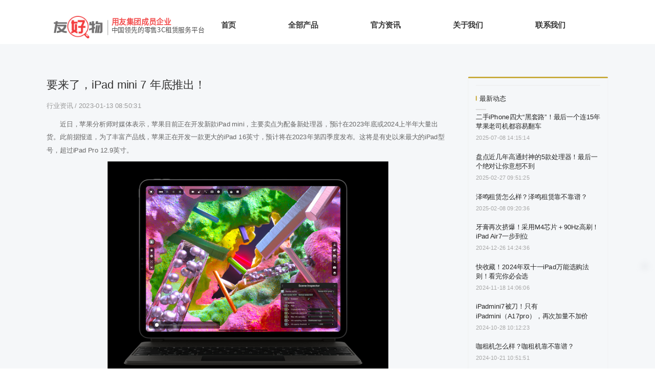

--- FILE ---
content_type: text/html
request_url: https://www.yyrenting.com/article-detail/379.html
body_size: 9000
content:
<!DOCTYPE html>
<html lang="zh">
    <head>
        <meta http-equiv="Content-Type" content="text/html;charset=utf-8">
        <title>要来了，iPad mini 7 年底推出！</title>
        <meta name="description" content="近日，苹果分析师对媒体表示，苹果目前正在开发新款iPad mini，主要卖点为配备新处理器，预计在2023年底或2024上半年大量出货。">
        <meta name="keywords" content="iPad mini 7 ,iPad Pro">
        
        
        <meta name="viewport" content="width=device-width">
        <script>
            (function() {
                window.os = (function() {
                    var ua = navigator.userAgent;
                    var isWindowsPhone = /(?:Windows Phone)/.test(ua);
                    var isSymbian = /(?:SymbianOS)/.test(ua) || isWindowsPhone;
                    var isAndroid = /(?:Android)/.test(ua);
                    var isFireFox = /(?:Firefox)/.test(ua);
                    var isChrome = /(?:Chrome|CriOS)/.test(ua);
                    var isTablet = /(?:iPad|PlayBook)/.test(ua) || (isAndroid && !/(?:Mobile)/.test(ua)) || (isFireFox && /(?:Tablet)/.test(ua));
                    var isPhone = /(?:iPhone)/.test(ua) && !isTablet;
                    var isPc = !isPhone && !isAndroid && !isSymbian;
                    return {
                        isTablet: isTablet,
                        isPhone: isPhone,
                        isAndroid: isAndroid,
                        isPc: isPc
                    };
                })();

                if (window.os.isTablet || !window.os.isPc) {
                    var metas = document.getElementsByTagName('meta');
                    for (var j = 0; j < metas.length; j++) {
                        var meta = metas[j];
                        if (meta.name === 'viewport') {
                            meta.content = "width=1440, minimal-ui, viewport-fit=cover";
                            return;
                        }
                    }
                }
            })();
        </script>
        

        <meta http-equiv="X-UA-Compatible" content="IE=edge,chrome=1">
        <meta name="renderer" content="webkit">
        <meta name="force-rendering" content="webkit"/>
        <meta name="format-detection" content="telephone=no">
        <meta HTTP-EQUIV="pragma" CONTENT="no-cache">
        <meta HTTP-EQUIV="Cache-Control" CONTENT="no-store, must-revalidate">
        <!-- UC & QQ 强制竖屏 -->
        <meta name="screen-orientation" content="portrait">
        <meta name="x5-orientation" content="portrait">
        <meta name="apple-mobile-web-app-capable" content="yes">
        <meta name="apple-mobile-web-app-status-bar-style" content="black">

        

        <link rel="icon" type="image/x-icon" href="https://aipage-resource-gz.cdn.bcebos.com/upload/a5347aa198a44ea/1632905239457.png">
        <link rel="miphtml">


        
            <link rel="stylesheet" href="https://aipage-resource-gz.cdn.bcebos.com/static/page_659e841.css" />
    <link rel="stylesheet" href="https://aipage-resource-gz.cdn.bcebos.com/static/client_7c8cb08.css" />
    <link rel="stylesheet" href="https://aipage-resource-gz.cdn.bcebos.com/static/knowledge_fc4398e.css" />

        <link rel="stylesheet" href="/zh/static/theme-pc.css?v=1768533283947" />

        <!--自定义头部-->
        
        <meta name="bytedance-verification-code" content="3UaFFA1iAgAHB5Ul5mql" />

<script>
(function(){
var el = document.createElement("script");
el.src = "https://lf1-cdn-tos.bytegoofy.com/goofy/ttzz/push.js?74924c5e6104e86b078a5d0976473a27c90eaba31c1ee73ce31eb8a4c71e2c3765e0a2ada1d5e86b11e7de7c1a83287d04743a02fd1ee8dd8558a8cad50e91cb354f8c6f3f78e5fd97613c481f678e6d";
el.id = "ttzz";
var s = document.getElementsByTagName("script")[0];
s.parentNode.insertBefore(el, s);
})(window)
</script>
        


        

        

        

        <script>
            window.aipage = window.aipage || {};
            window.aipage.env = {
                siteId: '3a38c870-546e-4722-a076-58317850db17',
                pageId: '2e59f85b-6823-4b0c-8c4c-2e2d4041bf7a',
                dataId: 'd164f857-d18b-467c-8edd-df71ee155a81',
                mode: 'bos',
                deviceType: 'pc',
                language: 'zh',
                pageScroll: '{}',
                serviceUrl: 'https://aipage.bce.baidu.com' || location.origin,
                actions: {}
            };
        </script>

        <script src="https://aipage-resource-gz.cdn.bcebos.com/static/lib_bac73d8.js"></script>
        

        
        <!-- 百度统计 -->
        <script>
            var _hmt = _hmt || [];
            (function() {
                var hm = document.createElement("script");
                hm.src = "https://hm.baidu.com/hm.js?b394d4d73fb68ac5f2ebe2100159bff3";
                var s = document.getElementsByTagName("script")[0];
                s.parentNode.insertBefore(hm, s);
            })();
        </script>
        
    </head>

    <body>
        

        

        

        <div class="preview" id="preview">
            <div id="aac4daeae7a1382" section-id="aac4daeae7a1382" data-id="aac4daeae7a1382" class="section uk-section uk-padding-remove-vertical uk-dark navigator" style=";height:94px;background: #ffffff;">
                        <div class="ap-background-container uk-cover-container" style="background: #ffffff">
                            
                        </div>
                    <div class="free-content-wrap" style="max-width: 1200px; margin-left: -600px"><div id="a8e39a0e04a7cc5" class="image" data-id="a8e39a0e04a7cc5" style="left:14px;top:34px;width:106px;min-height:48px;position:absolute;height:48px">




    

        
        <div class="img-wrap " style=";background-image: url(https://aipage-resource-gz.cdn.bcebos.com/upload/a5347aa198a44ea/1637138006528.jpeg);">
            <img src="https://aipage-resource-gz.cdn.bcebos.com/upload/a5347aa198a44ea/1637138006528.jpeg" width="100%" style="opacity: 0" alt="友好物">
        </div>
        

    

</div><div id="abf9ca94eba8c83" class="h-menu-6" data-id="abf9ca94eba8c83" style="left:372px;top:24px;width:736px;min-height:60px;position:absolute;height:60px">






<ul class="menu-list ap-flex-between" uk-navbar>
    
    <li class="menu-item">
        <a href="/" target="_self">
            首页
        </a>

        
    </li>
    
    <li class="menu-item">
        <a href="/chanpin" target="_self">
            全部产品
        </a>

        
    </li>
    
    <li class="menu-item">
        <a href="/zixun" target="_self">
            官方资讯
        </a>

        
    </li>
    
    <li class="menu-item">
        <a href="/guanyu" target="_self">
            关于我们
        </a>

        
    </li>
    
    <li class="menu-item">
        <a href="/lianxi" target="_self">
            联系我们
        </a>

        
    </li>
    
</ul>

</div><h2 id="aaaada72c6a6a7c" class="text no-margin nowrap" data-id="aaaada72c6a6a7c" style="; left:138px;top:33px;width:203px;min-height:37px;position:absolute;height:37px"><div style="line-height: 18px; text-shadow: none;"><span style="font-size: 16px; color: rgb(243, 80, 80); font-family: NotoSansSC-Regular;"><strong>用友集团成员企业</strong></span></div><div style="line-height: 6px; text-shadow: none; letter-spacing: 0px;"><span style="font-size: 14px; font-family: NotoSansSC-Regular; color: rgb(73, 73, 73);">中国领先的零售3C租赁服务平台</span></div></h2><div id="abd78aaa9daf9c8" class="line" data-id="abd78aaa9daf9c8" style="left:120px;top:43px;width:17px;min-height:32px;position:absolute;height:32px">




<div class="line line-v" style="border-color: #9b9b9b; border-width: 1px;  
border-left-style: solid; "></div></div></div><div class="ap-content-container">
  



</div></div><div id="a109ca00f9a582a" section-id="a109ca00f9a582a" data-id="a109ca00f9a582a" class="section uk-section  uk-dark detail" style><div class="ap-content-container">

<style>
    
    
    

    

    

    
</style>



<div class="uk-container category-list">

    <div class="uk-grid" uk-grid>
        <div class="uk-width-expand@m">
            <div class="el-item uk-card">
                <div class>
                    
                    <h1 class="uk-margin uk-h3 article-title" data-title="要来了，iPad mini 7 年底推出！">要来了，iPad mini 7 年底推出！</h1>
                    
                    

                    <div class="uk-article-meta">
                        
                        <a href="/hyzx" rel="category">
                            行业资讯
                        </a>
                        
                        / 2023-01-13 08:50:31

                        

                        
                    </div>

                    

                    <div class="detail-content uk-margin-small-top"><div data-id="a109ca00f9a582a"><div data-id="a109ca00f9a582a"><div data-id="a109ca00f9a582a"><div data-id="a109ca00f9a582a"><div data-id="a109ca00f9a582a"><div data-id="a109ca00f9a582a"><div data-id="a109ca00f9a582a"><div data-id="a109ca00f9a582a"><div data-id="a109ca00f9a582a"><div data-id="a109ca00f9a582a"><div data-id="a109ca00f9a582a"><p><strong>      </strong> 近日，苹果分析师对媒体表示，苹果目前正在开发新款iPad mini，主要卖点为配备新处理器，预计在2023年底或2024上半年大量出货。此前据报道，为了丰富产品线，苹果正在开发一款更大的iPad 16英寸，预计将在2023年第四季度发布。这将是有史以来最大的iPad型号，超过iPad Pro 12.9英寸。<strong>    </strong> <a class="rich-img-wrap" href="https://aipage-resource-gz.cdn.bcebos.com/upload/a5347aa198a44ea/1673570962137.png" target="_blank"><img src="https://aipage-resource-gz.cdn.bcebos.com/upload/a5347aa198a44ea/1673570962137.png" width="600" height="445" class="fr-dib"></a></p></div></div></div></div></div></div></div></div></div></div></div><p><strong>      </strong> 据悉，16英寸的iPad可能会面向创意专业人士，如喜欢大屏幕的图形艺术家和设计师。但目前没有提供关于这款未来设备的更多细节，它的屏幕尺寸与16英寸MacBook Pro相同，为用户提供了大得多的工作画布。</p><p><strong>      </strong> 作为对比，苹果在近月突然上架了更新换代的iPad系列。其中iPad 10的变化较大，采用了和之前不同的外观设计，并在蓝色和银色的基础上增加了粉色和黄色外观颜色，还取消了Lightning接口换装了USB-C接口，还采用了直角边框设计，支持侧边Touch ID。</p><p><strong>      </strong> 屏幕方面从10.2寸少量提升至10.9寸，并使用全面屏设计，取消了Home键，但依旧是非全贴合屏幕。</p><p><br></p><p><strong>      </strong> 处理器依旧保持例行换代，从之前的A13升级到了A14，支持蓝牙5.2，还支持第一代Apple Pencil和妙控键盘双面夹。</p><p><strong>      </strong> 价格方面，iPad 10的Wi-Fi版64GB 3599元，256GB售价4799元，Wi-Fi+蜂窝版的64GB起价4799元，256GB版5999元。</p><p><strong>      </strong> 此外，2022款iPad Pro外观和功能方面变化不大，更新升级了M2芯片、支持蓝牙5.3并新增了Apple Pencil悬停功能。</p><p><br></p><p><strong>      </strong> 价格方面，11寸Wi-Fi起步价6799元（128GB），11寸蜂窝起步价7999元，12.9寸Wi-Fi起步价9299元，蜂窝起步价10499元。对比前代价格上涨，11寸起步涨了600元，12.9寸则涨价了800元。</p></div>

                    

                    

                </div>

                
            </div>
        </div>

        
        
        

        <div class="uk-width-auto@m">
            <div class="sidebar">
                <div class="author-wrapper border-1">
                    

                    

                    
                    <div class="new-list">
                        <div class="uk-panel">
                            <h3 class="uk-h4">最新动态</h3>
                            <ul>
                                
                                <li class="uk-clearfix">
                                    <a title="二手iPhone四大“黑套路”！最后一个连15年苹果老司机都容易翻车" href="/article-detail/853.html">
                                        二手iPhone四大“黑套路”！最后一个连15年苹果老司机都容易翻车
                                    </a>
                                    <span class="element element-text">2025-07-08 14:15:14</span>
                                </li>
                                
                                <li class="uk-clearfix">
                                    <a title="盘点近几年高通封神的5款处理器！最后一个绝对让你意想不到" href="/article-detail/830.html">
                                        盘点近几年高通封神的5款处理器！最后一个绝对让你意想不到
                                    </a>
                                    <span class="element element-text">2025-02-27 09:51:25</span>
                                </li>
                                
                                <li class="uk-clearfix">
                                    <a title="泽鸣租赁怎么样？泽鸣租赁靠不靠谱？" href="/article-detail/824.html">
                                        泽鸣租赁怎么样？泽鸣租赁靠不靠谱？
                                    </a>
                                    <span class="element element-text">2025-02-08 09:20:36</span>
                                </li>
                                
                                <li class="uk-clearfix">
                                    <a title="牙膏再次挤爆！采用M4芯片＋90Hz高刷！iPad Air7一步到位" href="/article-detail/807.html">
                                        牙膏再次挤爆！采用M4芯片＋90Hz高刷！iPad Air7一步到位
                                    </a>
                                    <span class="element element-text">2024-12-26 14:24:36</span>
                                </li>
                                
                                <li class="uk-clearfix">
                                    <a title="快收藏！2024年双十一iPad万能选购法则！看完你必会选" href="/article-detail/782.html">
                                        快收藏！2024年双十一iPad万能选购法则！看完你必会选
                                    </a>
                                    <span class="element element-text">2024-11-18 14:06:06</span>
                                </li>
                                
                                <li class="uk-clearfix">
                                    <a title="iPadmini7被刀！只有iPadmini（A17pro），再次加量不加价" href="/article-detail/769.html">
                                        iPadmini7被刀！只有iPadmini（A17pro），再次加量不加价
                                    </a>
                                    <span class="element element-text">2024-10-28 10:12:23</span>
                                </li>
                                
                                <li class="uk-clearfix">
                                    <a title="咖租机怎么样？咖租机靠不靠谱？" href="/article-detail/764.html">
                                        咖租机怎么样？咖租机靠不靠谱？
                                    </a>
                                    <span class="element element-text">2024-10-21 10:51:51</span>
                                </li>
                                
                                <li class="uk-clearfix">
                                    <a title="Apple Pencil pro和AirPods3免费送！苹果2024年教育优惠来了" href="/article-detail/720.html">
                                        Apple Pencil pro和AirPods3免费送！苹果2024年教育优惠来了
                                    </a>
                                    <span class="element element-text">2024-08-07 09:16:48</span>
                                </li>
                                
                                <li class="uk-clearfix">
                                    <a title="光速租机怎么样？光速租机靠不靠谱？" href="/article-detail/717.html">
                                        光速租机怎么样？光速租机靠不靠谱？
                                    </a>
                                    <span class="element element-text">2024-07-30 09:05:54</span>
                                </li>
                                
                                <li class="uk-clearfix">
                                    <a title="3K屏幕素质的OLED平板来了！2000元的外观比8000元的iPad还惊艳" href="/article-detail/714.html">
                                        3K屏幕素质的OLED平板来了！2000元的外观比8000元的iPad还惊艳
                                    </a>
                                    <span class="element element-text">2024-07-25 13:56:44</span>
                                </li>
                                
                            </ul>
                        </div>
                    </div>

                    
                    <a href="/hyzx" class="footer-tip uk-background-primary">
                        点击阅读更多内容
                    </a>
                    

                      
                </div>

                
                <div class="border-1 next uk-margin">
                    <h3>下一篇</h3>
                    <a href="/article-detail/373.html" class="next">
                        派派回收怎么样？派派回收二手平台靠不靠谱？
                    </a>
                </div>
                

                 
                <div class="border-1 prev uk-margin">
                    <h3>上一篇</h3>
                    <a href="/article-detail/383.html" class="prev">
                        品租怎么样？品租租机靠不靠谱？
                    </a>
                </div>
                
   
            </div>
        </div>
        
    </div>
</div>
</div></div><div id="a8b85ae16dad58e" section-id="a8b85ae16dad58e" data-id="a8b85ae16dad58e" class="section uk-section uk-padding-remove-vertical uk-dark footer" style=";height:330px;overflow:hidden;background: #000000;">
                        <div class="ap-background-container uk-cover-container" style="background: #000000">
                            
                        </div>
                    <div class="free-content-wrap" style="max-width: 1200px; margin-left: -600px"><div id="a1e4da9f01a2b08" class="box" data-id="a1e4da9f01a2b08" style="left:0px;top:28px;width:285px;min-height:132px;position:absolute;height:132px"><div class="ele-wrap normal"><div id="aa7afa05aca1883" class="image" data-id="aa7afa05aca1883" style="left:22px;top:28px;width:99px;min-height:99px;position:absolute;height:99px">




    

        
        <div class="img-wrap " style=";background-image: url(https://aipage-resource-gz.cdn.bcebos.com/images/e0d54cc676021571971875731.png);">
            <img src="https://aipage-resource-gz.cdn.bcebos.com/images/e0d54cc676021571971875731.png" width="100%" style="opacity: 0" alt>
        </div>
        

    

</div><div id="a6811a2b94a1b83" class="text" data-id="a6811a2b94a1b83" style="; left:129px;top:48px;width:145px;min-height:30px;position:absolute;height:30px"><div><span style="font-size: 20px; color: rgb(255, 255, 255);">7天无理由退货</span></div></div><div id="a55b2a16e6a05e1" class="text" data-id="a55b2a16e6a05e1" style="; left:129px;top:79px;width:134px;min-height:24px;position:absolute;height:24px"><div><span style="font-size: 16px; color: rgb(255, 255, 255);">为您提供无忧售后</span></div></div></div></div><div id="ad7e6a7f7da113e" class="box" data-id="ad7e6a7f7da113e" style="left:305px;top:28px;width:285px;min-height:132px;position:absolute;height:132px"><div class="ele-wrap normal"><div id="adf87a30a9a30f7" class="image" data-id="adf87a30a9a30f7" style="left:22px;top:28px;width:99px;min-height:99px;position:absolute;height:99px">




    

        
        <div class="img-wrap " style=";background-image: url(https://aipage-resource-gz.cdn.bcebos.com/images/e0d54cc676021571971866557.png);">
            <img src="https://aipage-resource-gz.cdn.bcebos.com/images/e0d54cc676021571971866557.png" width="100%" style="opacity: 0" alt>
        </div>
        

    

</div><div id="a4595af3e3a3d2d" class="text" data-id="a4595af3e3a3d2d" style="; left:129px;top:48px;width:145px;min-height:30px;position:absolute;height:30px"><div><span style="font-size: 20px; color: rgb(255, 255, 255);">官方品质保障</span></div></div><div id="a5996a73d5afcb5" class="text" data-id="a5996a73d5afcb5" style="; left:129px;top:79px;width:144px;min-height:48px;position:absolute;height:48px"><div><span style="font-size: 16px; color: rgb(246, 245, 245);">品质护航，购物无忧</span></div></div></div></div><div id="a1c0aa9891a3859" class="box" data-id="a1c0aa9891a3859" style="left:610px;top:28px;width:285px;min-height:132px;position:absolute;height:132px"><div class="ele-wrap normal"><div id="acc15ab2a9ad7df" class="image" data-id="acc15ab2a9ad7df" style="left:22px;top:28px;width:99px;min-height:99px;position:absolute;height:99px">




    

        
        <div class="img-wrap " style=";background-image: url(https://aipage-resource-gz.cdn.bcebos.com/images/e0d54cc676021571971907086.png);">
            <img src="https://aipage-resource-gz.cdn.bcebos.com/images/e0d54cc676021571971907086.png" width="100%" style="opacity: 0" alt>
        </div>
        

    

</div><div id="a6456a28dba9d0d" class="text" data-id="a6456a28dba9d0d" style="; left:129px;top:48px;width:145px;min-height:30px;position:absolute;height:30px"><div><span style="font-size: 20px; color: rgb(255, 255, 255);">全场包邮</span></div></div><div id="aecdcadee6aa6dd" class="text" data-id="aecdcadee6aa6dd" style="; left:129px;top:79px;width:147px;min-height:24px;position:absolute;height:24px"><div><span style="font-size: 16px; color: rgb(246, 245, 245);">购买商品即可包邮</span></div></div></div></div><div id="a684fa6299ae93a" class="box" data-id="a684fa6299ae93a" style="left:915px;top:28px;width:285px;min-height:132px;position:absolute;height:132px"><div class="ele-wrap normal"><div id="a8abdad1dea6503" class="image" data-id="a8abdad1dea6503" style="left:22px;top:28px;width:99px;min-height:99px;position:absolute;height:99px">




    

        
        <div class="img-wrap " style=";background-image: url(https://aipage-resource-gz.cdn.bcebos.com/images/e0d54cc676021571971944704.png);">
            <img src="https://aipage-resource-gz.cdn.bcebos.com/images/e0d54cc676021571971944704.png" width="100%" style="opacity: 0" alt>
        </div>
        

    

</div><div id="a51b4a7813a0a12" class="text" data-id="a51b4a7813a0a12" style="; left:129px;top:48px;width:145px;min-height:30px;position:absolute;height:30px"><div><span style="font-size: 20px; color: rgb(255, 255, 255);">信用免押</span></div></div><div id="aabe3ac130a0678" class="text" data-id="aabe3ac130a0678" style="; left:129px;top:79px;width:147px;min-height:24px;position:absolute;height:24px"><div><span style="font-size: 16px; color: rgb(246, 245, 245);">不必再为押金头疼</span></div></div></div></div><div id="afcdba13b3aa758" class="text" data-id="afcdba13b3aa758" style="; left:35px;top:276px;width:1160px;min-height:23px;position:absolute;height:23px"><div><span style="font-size: 15px; color: rgb(255, 255, 255);">公司：深圳友好物科技服务有限公司     邮箱：operation@yyrenting.com         </span><span style="font-size: 15px;"><span style="color: rgb(255, 255, 255);">电话：400-0123-809          </span></span><span style="font-size: 15px; color: rgb(255, 255, 255);">地址：深圳市南山区高新南四道创维半导体设计大厦东座12楼 </span></div></div><div id="a9e11a2283a6bb5" class="text" data-id="a9e11a2283a6bb5" style="; left:559px;top:232px;width:103px;min-height:30px;position:absolute;height:30px"><div><span style="font-size: 20px; color: rgb(255, 255, 255);">联系我们</span></div></div><div id="a30c9add3ea87e8" class="text" data-id="a30c9add3ea87e8" style="; left:312px;top:307px;width:578px;min-height:21px;position:absolute;height:21px"><div style="text-shadow: none;"><span style="font-size: 12px; color: rgb(255, 255, 255);">粤ICP备2021059802号-1  Copyright@2021 深圳友好物科技服务有限公司  增值电信许可证：粤B2-20213472</span></div></div><div id="a023fae41fa3a4a" class="line" data-id="a023fae41fa3a4a" style="left:-2px;top:189px;width:1197px;min-height:20px;position:absolute;height:20px">




<div class="line line-h" style="border-color: #3b3b3b; border-width: 2px;  
border-top-style: dashed; "></div></div></div><div class="ap-content-container"></div></div>
                    <div class="section uk-text-center section-icp uk-section-muted">
                        
                        <a class="uk-margin-small-right" target="_blank" ref="nofollow" href="https://beian.miit.gov.cn">
                            粤ICP备2021059802号-1
                        </a>
                    
                        
                    </div>
                <style>
    
    .toolbar-theme-2 .toolbar-item .tool-icon img,
    .toolbar-theme-2 .toolbar-item .tool-icon svg {
        max-width: 60%;
        width: 60%;
    }
    

    
    .toolbar-theme-2 .toolbar-item .tool-icon svg {
        fill: #4285f4;
    }
    .toolbar-theme-2 .toolbar-item .tool-name {
        color: #4285f4;
    }
    .toolbar-theme-2 .toolbar-item:hover {
        background: #4285f4;
        border-bottom-color: #4285f4;
    }
    

    
    .toolbar-theme-2 .toolbar-item {
        border-bottom-color: #dddddd;
    }
    .toolbar-theme-2 .toolbar-item.to-top {
        border-top-color: #dddddd;
    }
    
</style>

<div class="site-toolbar toolbar-theme-2"  style="bottom: 200px;right: 20px;" >

    

    
    <div class="toolbar-item to-top  no-item ">
        <a href="javascript:void(0)">
            <div class="tool-icon">
                
                <img src="https://aipage-resource-gz.cdn.bcebos.com/sys/img/totop-default.png" />
                
            </div>
        </a>
    </div>
    

</div>


<script>
    $(function() {
        var $qrcode = $('.tool-qrcode');
        if ($qrcode.length) {
            aipage && aipage.require.loadJs('https://aipage-resource-gz.cdn.bcebos.com/sys/lib/qrcode.min.js', function () {
                $qrcode.each(function () {
                    var text = $(this).attr('data-link') || document.location.href;
                    var qrcode = new QRCode($(this).get(0), {
                        text: text,
                        width: 70,
                        height: 70,
                        colorDark : "#000000",
                        colorLight : "#ffffff",
                        correctLevel : QRCode.CorrectLevel.H
                    });
                });
            });
        }
    });
</script>

            
        </div>

        

        

        <script src="https://aipage-resource-gz.cdn.bcebos.com/static/page_7916e69.js"></script>
<script src="https://aipage-resource-gz.cdn.bcebos.com/static/client_e6c7b02.js"></script>
        
        

        
        <!-- 搜索资源主动推送 -->
        <script>
            (function(){
                var bp = document.createElement('script');
                var curProtocol = window.location.protocol.split(':')[0];
                if (curProtocol === 'https'){
                    bp.src = 'https://zz.bdstatic.com/linksubmit/push.js';
                }
                else{
                    bp.src = 'http://push.zhanzhang.baidu.com/push.js';
                }
                var s = document.getElementsByTagName("script")[0];
                s.parentNode.insertBefore(bp, s);
            })();
        </script>
        


        
        <script>
            (function() {
                function setSize() {
                    var clientWidth = window.innerWidth;
                    var contentWidth = parseInt('1200', 10) + 200;
                    var screenWidth = window.screen.width;
                    if (window.os && window.os.isPc && clientWidth > 700) {
                        if (clientWidth < contentWidth) {
                            if ($('#preview .navigator div[uk-sticky]').length || $('#preview .navigator:eq(0)[uk-sticky]').length) {
                                $('#preview .section.navigator').prependTo($('body'));
                            }
                            if ($('#preview .site-toolbar').length) {
                                $('#preview .site-toolbar').appendTo($('body'));
                            }
                            if ($('#preview .light-box').length) {
                                $('#preview .light-box').appendTo($('body'));
                            }
                            var scale = clientWidth / contentWidth ;
                            $('#preview').css({
                                transform: 'scale(' + scale  +  ')',
                                transformOrigin: 'left top',
                                width: contentWidth + 'px'
                            });
                            $('body').css({
                                height: ($('#preview').outerHeight() * scale + $('#preview').offset().top) + 'px',
                                overflow: 'hidden'
                            });
                        }
                        else {
                            $('#preview').css({
                                transform: 'none',
                                transformOrigin: 'left top',
                                width: '100%'
                            });
                            $('body').css({
                                height: 'auto',
                                overflow: 'auto'
                            });
                        }
                    }
                }

                var pageScroll = 0;
                try {
                    var option = window.aipage.env.pageScroll || {};
                    if (typeof option === 'string') {
                        option = JSON.parse(option);
                    }
                    pageScroll = +option.enable;
                }
                catch (e) {}
                if (pageScroll !== 1) {
                    window.setSize = setSize;
                    setSize();
                    window.addEventListener("resize", setSize);
                }
            })();
        </script>
        


        
        <!--统计接入-->
        <script>
            (function(i,s,o,g,r,a,m){i['AIPageStat']=r;i[r]=i[r]||function(){
            (i[r].q=i[r].q||[]).unshift(arguments)},i[r].l=1*new Date();a=s.createElement(o),
            m=s.getElementsByTagName(o)[0];a.async=1;a.src=g;m.parentNode.insertBefore(a,m)
            })(window,document,'script','https://aps.baidubce.com/aps.js','aps');

            aps('create', '3a38c870-546e-4722-a076-58317850db17');
            aps('send', 'pageview');
        </script>
        

        

        


        

        <!--自定义尾部-->
        


            </body>
</html>


--- FILE ---
content_type: text/css
request_url: https://aipage-resource-gz.cdn.bcebos.com/static/knowledge_fc4398e.css
body_size: 690
content:
.knowledge-mask{position:fixed;inset:0;background:rgba(0,0,0,.3);z-index:1000}.knowledge-popup{position:fixed;left:50%;top:50%;transform:translateX(-50%) translateY(-50%);width:340px;background:#fff;border-radius:16px 16px 0 0;font-family:-apple-system,BlinkMacSystemFont,sans-serif;box-shadow:0 -2px 10px rgba(0,0,0,.15);z-index:1001;overflow:hidden}.knowledge-popup-title{text-align:center;font-size:17px;font-weight:600;padding:16px 0 8px;border-bottom:1px solid #f0f0f0}.knowledge-popup-amount-label{text-align:center;font-size:14px;color:#888;margin-top:12px}.knowledge-popup-amount-value{text-align:center;font-size:28px;font-weight:700;color:#111;margin:6px 0 20px}.knowledge-payment-option{display:flex;align-items:center;justify-content:space-between;border:1.5px solid #ccc;border-radius:10px;margin:10px 20px;padding:10px 14px;cursor:pointer}.knowledge-payment-option.active{border-color:#00c453;background-color:#f6fffa}.knowledge-payment-option-content{display:flex;align-items:center;gap:8px;font-size:16px}.knowledge-payment-icon{width:24px;height:24px}.knowledge-check-icon{color:#00c453;font-size:16px;font-weight:700}.knowledge-popup-buttons{display:flex;gap:10px;margin:20px}.knowledge-btn{flex:1;padding:12px;font-size:16px;border-radius:8px;border:0;cursor:pointer}.knowledge-btn-cancel{background:#f1f5f9;color:#333}.knowledge-btn-confirm{background:linear-gradient(to right,#3b82f6,#60a5fa);color:#fff}.knowlege-button{display:block;width:200px;height:48px;margin:0 auto;background:linear-gradient(135deg,#ff4d4f,#ff7a45);color:#fff;text-align:center;line-height:48px;font-size:18px;font-weight:600;border-radius:28px;text-decoration:none;box-shadow:0 10px 25px -5px rgba(255,77,79,.3);transition:all .3s ease;border:0;cursor:pointer;outline:0;-webkit-tap-highlight-color:transparent}.knowlege-button:hover{transform:translateY(-3px);box-shadow:0 15px 30px -5px rgba(255,77,79,.4)}.fa-credit-card{font-size:24px;color:#1677ff;margin-right:16px}.fa-weixin{font-size:24px;color:#07c160;margin-right:16px}.knowledge-modal-overlay{position:fixed;top:0;left:0;width:100vw;height:100vh;background:rgba(0,0,0,.5);z-index:999}.knowledge-modal-box{position:fixed;top:50%;left:50%;transform:translate(-50%,-50%);background:#fff;padding:20px 30px;border-radius:8px;box-shadow:0 2px 8px rgba(0,0,0,.2);z-index:1000;text-align:center}.knowledge-flat-btn{padding:10px 20px;margin:10px;color:#fff;border:0;border-radius:4px;cursor:pointer;font-size:14px;transition:background-color .2s ease}.knowledge-unpaid-btn{background:#f1f5f9;color:#333}.knowledge-paid-btn{background:linear-gradient(to right,#3b82f6,#60a5fa);color:#fff}.knowledge-loading{position:fixed;top:50%;left:50%;transform:translate(-50%,-50%);z-index:9999;color:#fff}.knowledge-loading-mask{position:fixed;inset:0;background:rgba(0,0,0,.3);z-index:1000}

--- FILE ---
content_type: text/css
request_url: https://www.yyrenting.com/zh/static/theme-pc.css?v=1768533283947
body_size: 32052
content:
.uk-h1,
.uk-h2,
.uk-h3,
.uk-h4,
.uk-h5,
.uk-h6,
h1,
h2,
h3,
h4,
h5,
h6 {
  font-family: -apple-system, BlinkMacSystemFont, "Segoe UI", Helvetica, Arial, sans-serif, "Apple Color Emoji", "Segoe UI Emoji", "Segoe UI Symbol", "Microsoft Yahei";
}
/* ========================================================================
   Component: Base
 ========================================================================== */
/*
 * 1. Set `font-size` to support `rem` units
 *    Not using `font` property because a leading hyphen (e.g. -apple-system) causes the font to break in IE11 and Edge
 * 2. Prevent adjustments of font size after orientation changes in IE and iOS.
 * 3. Style
 */
html {
  font-size: 16px;
  font-weight: 400;
  line-height: 1.5;
  /* 2 */
  -webkit-text-size-adjust: 100%;
  -ms-text-size-adjust: 100%;
  /* 3 */
  color: #666;
  -webkit-font-smoothing: antialiased;
  -moz-osx-font-smoothing: grayscale;
  text-rendering: optimizeLegibility;
}
/*
   * Removes default margin.
   */
body {
  margin: 0;
  font-size: 14px;
  color: #666;
  background-color: #f5f7f9;
}
/* Links
   ========================================================================== */
/*
   * 1. Remove the gray background on active links in IE 10.
   * 2. Remove gaps in links underline in iOS 8+ and Safari 8+.
   */
a {
  /* 1 */
  background-color: transparent;
  /* 2 */
  -webkit-text-decoration-skip: objects;
}
/*
   * Remove the outline on focused links when they are also active or hovered
   */
a:active,
a:hover {
  outline: none;
}
/*
   * Style
   */
a,
.uk-link {
  color: #FF5126;
  text-decoration: none;
  cursor: pointer;
}
a:hover,
.uk-link:hover {
  color: #0f6ecd;
}
/* Text-level semantics
   ========================================================================== */
/*
   * 1. Remove the bottom border in Firefox 39-.
   * 2. Add the correct text decoration in Chrome, Edge, IE, Opera, and Safari.
   */
abbr[title] {
  border-bottom: none;
  /* 1 */
  text-decoration: underline;
  /* 2 */
  text-decoration: underline dotted;
  /* 2 */
}
/*
   * 1. Prevent the duplicate application of `bolder` by the next rule in Safari 6.
   * 2. Add the correct font weight in Chrome, Edge, and Safari.
   */
/* 1 */
b,
strong {
  font-weight: inherit;
}
/* 2 */
b,
strong {
  font-weight: bolder;
}
/*
   * 1. Correct the odd `em` font sizing in all browsers.
   * 2. Consolas has a better baseline in running text compared to `Courier`
   * 3. Style
   */
:not(pre) > code,
:not(pre) > kbd,
:not(pre) > samp {
  /* 1 */
  font-size: 11px;
  /* 2 */
  font-family: Consolas, monaco, monospace;
  /* 3 */
  color: #435DBA;
  white-space: nowrap;
  padding: 2px 6px;
  border: 1px solid #EBEBED;
  border-radius: 3px;
}
/*
   * Emphasize
   */
em {
  color: #0f6ecd;
}
/* Preformatted text
   ========================================================================== */
/*
   * 1. Contain overflow in all browsers.
   * 2. Override UA
   */
pre {
  background: #ffffff;
}
pre code {
  font-family: Consolas, monaco, monospace;
}
/* Selection pseudo-element
   ========================================================================== */
::-moz-selection {
  background: #c4a42a;
  text-shadow: none;
}
::selection {
  background: #c4a42a;
  text-shadow: none;
}
/* ========================================================================
     Component: Link
   ========================================================================== */
/* Muted
   ========================================================================== */
a.uk-link-muted,
.uk-link-muted a {
  color: #999999;
}
a.uk-link-muted:hover,
.uk-link-muted a:hover {
  color: #666;
}
/* Text
   ========================================================================== */
/*
   * `!important` needed to override inverse component
   */
a.uk-link-text:not(:hover),
.uk-link-text a:not(:hover) {
  color: inherit !important;
}
a.uk-link-text:hover,
.uk-link-text a:hover {
  color: #999999;
}
/* Hero
   ========================================================================== */
/*
   * 1. Using `inline-block` to make it work with text alignment
   * 2. Center vertically
   * 3. Style
   */
.uk-heading-bullet::before {
  content: "";
  border-left: 4px solid #c4a42a;
}
/* Small
   ========================================================================== */
/*
   * Reset child height, caused by `inline-block`
   */
.uk-divider-small {
  line-height: 0;
}
.uk-divider-small::after {
  border-top: 2px solid #c4a42a;
}
/* ========================================================================
     Component: List
   ========================================================================== */
.uk-list,
.ap-child-list > ul {
  padding: 0;
  list-style: none;
}
.uk-list-striped > li:nth-of-type(odd) {
  background: #f8f8f8;
}
/* ========================================================================
     Component: Description list
   ========================================================================== */
/*
   * Term
   */
.uk-description-list > dd {
  font-size: 16px;
}
/* Caption
   ========================================================================== */
.uk-table caption {
  color: #999999;
}
/*
   * Striped
   */
.uk-table-striped > tr:nth-of-type(odd),
.uk-table-striped tbody tr:nth-of-type(odd) {
  background: #f8f8f8;
}
/* Style modifiers
   ========================================================================== */
/*
   * Link
   */
.uk-icon-link:hover,
.uk-icon-link:focus {
  color: #c4a42a;
  outline: none;
}
/*
   * Button
   * 1. Center icon vertically and horizontally
   */
.uk-icon-button {
  background: #ffffff;
}
/* Hover + Focus */
.uk-icon-button:hover,
.uk-icon-button:focus {
  background-color: #ffffff;
  color: #c4a42a;
  outline: none;
}
/* OnClick + Active */
.uk-icon-button:active,
.uk-active > .uk-icon-button {
  background-color: #c4a42a;
  color: #ffffff;
}
/* Thumb
   ========================================================================== */
/*
   * 1. Reset
   * 2. Style
   */
/* Webkit */
.uk-range::-webkit-slider-thumb {
  background: #666;
}
/* Firefox */
.uk-range::-moz-range-thumb {
  background: #666;
}
/* Edge */
.uk-range::-ms-thumb {
  /* 1 */
  margin-top: 0;
}
/* IE11 */
.uk-range::-ms-thumb {
  background: #666;
}
.uk-input,
.uk-select,
.uk-textarea {
  background: #ffffff;
  color: #666;
}
/* Focus */
.uk-input:focus,
.uk-select:focus,
.uk-textarea:focus {
  outline: none;
  background-color: #ffffff;
}
/* Disabled */
.uk-input:disabled,
.uk-select:disabled,
.uk-textarea:disabled {
  background-color: #f8f8f8;
  color: #999999;
}
/*
   * Placeholder
   */
.uk-input:-ms-input-placeholder {
  color: #999999 !important;
}
.uk-input::-moz-placeholder {
  color: #999999;
}
.uk-input::-webkit-input-placeholder {
  color: #999999;
}
.uk-textarea:-ms-input-placeholder {
  color: #999999 !important;
}
.uk-textarea::-moz-placeholder {
  color: #999999;
}
.uk-textarea::-webkit-input-placeholder {
  color: #999999;
}
.uk-form-danger,
.uk-form-danger:focus {
  color: #f0506e;
  border-color: #f0506e !important;
}
/*
   * Success
   */
.uk-form-success,
.uk-form-success:focus {
  color: #32d296;
  border-color: #32d296 !important;
}
/*
   * Blank
   */
.uk-form-blank {
  background: none;
  border-color: transparent !important;
}
.uk-form-blank:focus {
  border-color: #EBEBED !important;
  border-style: dashed;
}
/*
   * Checked
   */
.uk-radio:checked,
.uk-checkbox:checked,
.uk-checkbox:indeterminate {
  background-color: #c4a42a;
  border-color: transparent;
}
/* Label
   ========================================================================== */
/* Icons
   ========================================================================== */
.uk-form-icon {
  color: #999999;
}
/*
   * Required for `a`.
   */
.uk-form-icon:hover {
  color: #666;
}
/* OnClick + Active */
/* Style modifiers
   ========================================================================== */
/*
   * Default
   */
.uk-button-default {
  background-color: #ffffff;
}
/* Hover + Focus */
.uk-button-default:hover,
.uk-button-default:focus {
  background-color: #ffffff;
  color: #c4a42a;
}
/* OnClick + Active */
.uk-button-default:active,
.uk-button-default.uk-active {
  background-color: #c4a42a;
  color: #ffffff;
}
/*
   * Primary
   */
.uk-button-primary {
  background-color: #c4a42a;
  color: #ffffff;
}
/* Hover + Focus */
.uk-button-primary:hover,
.uk-button-primary:focus {
  background-color: #222222;
  color: #ffffff;
}
/* OnClick + Active */
.uk-button-primary:active,
.uk-button-primary.uk-active {
  color: #ffffff;
}
/*
   * Secondary
   */
.uk-button-secondary {
  color: #666;
  border: 1px solid #222222;
}
/* OnClick + Active */
.uk-button-secondary:active,
.uk-button-secondary.uk-active {
  background-color: #c4a42a;
  color: #ffffff;
  border-color: #c4a42a;
}
/*
   * Danger
   */
.uk-button-danger {
  background-color: transparent;
  color: #f0506e;
  border: 1px solid #f0506e;
}
/* Hover + Focus */
.uk-button-danger:hover,
.uk-button-danger:focus {
  background-color: transparent;
}
/* OnClick + Active */
.uk-button-danger:active,
.uk-button-danger.uk-active {
  background-color: #f0506e;
  color: #ffffff;
  border-color: #f0506e;
}
/*
   * Disabled
   * The same for all style modifiers
   */
.uk-button-default:disabled,
.uk-button-primary:disabled,
.uk-button-secondary:disabled,
.uk-button-danger:disabled {
  background-color: #f8f8f8;
  color: #999999;
}
/* Text modifiers
   ========================================================================== */
/*
   * Text
   * 1. Reset
   * 2. Style
   */
.uk-button-text {
  /* 1 */
  padding: 0;
  line-height: 1.5;
  background: none;
  /* 2 */
  position: relative;
}
/* Hover + Focus */
.uk-button-text:hover,
.uk-button-text:focus {
  color: #c4a42a;
}
/* Disabled */
.uk-button-text:disabled {
  color: #999999;
}
/*
   * Link
   * 1. Reset
   * 2. Style
   */
.uk-button-link {
  /* 1 */
  padding: 0;
  line-height: 1.5;
  background: none;
  /* 2 */
  color: #FF5126;
}
/* Hover + Focus */
.uk-button-link:hover,
.uk-button-link:focus {
  color: #0f6ecd;
}
/* Disabled */
.uk-button-link:disabled {
  color: #999999;
  text-decoration: none;
}
/* Style modifiers
   ========================================================================== */
/*
   * Default
   */
.uk-section-default,
.ap-container-default .uk-container {
  background: #ffffff;
}
/*
   * Primary
   */
.uk-section-primary,
.ap-container-primary .uk-container {
  background: #c4a42a;
}
/*
   * Secondary
   */
.uk-section-secondary,
.ap-container-secondary .uk-container {
  background: #222222;
}
.uk-section-muted,
.ap-container-muted .uk-container {
  background: #f8f8f8;
}
/* Style modifiers
   ========================================================================== */
/*
   * Default
   */
.uk-tile-default {
  background: #ffffff;
}
/*
   * Muted
   */
.uk-tile-muted {
  background: #f8f8f8;
}
/*
   * Primary
   */
.uk-tile-primary {
  background: #c4a42a;
}
/*
   * Secondary
   */
.uk-tile-secondary {
  background: #222222;
}
/* ========================================================================
     Component: Card
   ========================================================================== */
/* Badge
   ========================================================================== */
.uk-card-badge {
  color: #666;
}
/*
   * Remove margin from adjacent element
   */
.uk-card-badge:first-child + * {
  margin-top: 0;
}
/* Style modifiers
   ========================================================================== */
/*
   * Default
   * Note: Header and Footer are only implemented for the default style
   */
.uk-card-default {
  background: #ffffff;
  color: #666;
}
.uk-card-default.uk-card-hover:hover {
  background-color: #ffffff;
}
/*
   * Primary
   */
.uk-card-primary {
  background: #c4a42a;
  color: #ffffff;
}
.uk-card-primary .uk-card-title {
  color: #ffffff;
}
/*
   * Secondary
   */
.uk-card-secondary {
  background: #222222;
  color: #ffffff;
}
.uk-card-secondary .uk-card-title {
  color: #ffffff;
}
/* ========================================================================
     Component: Close
   ========================================================================== */
/* Hover + Focus */
/* Hover + Focus */
.uk-totop:hover,
.uk-totop:focus {
  outline: none;
  background-color: transparent;
}
/* OnClick */
.uk-totop:active {
  color: #c4a42a;
  background-color: transparent;
}
/* ========================================================================
     Component: Marker
   ========================================================================== */
/*
   * Addopts `uk-icon`
   */
.uk-marker {
  padding: 5px;
  background: #222222;
  color: #ffffff;
}
/* Hover + Focus */
.uk-marker:hover,
.uk-marker:focus {
  color: #ffffff;
  outline: none;
}
/* ========================================================================
     Component: Alert
   ========================================================================== */
.uk-alert {
  position: relative;
  background: #ffffff;
  color: #333;
}
/* Style modifiers
   ========================================================================== */
/*
   * Primary
   */
.uk-alert-primary {
  background: #ffffff;
  color: #c4a42a;
}
/*
   * Success
   */
.uk-alert-success {
  background: #ffffff;
  color: #32d296;
}
/*
   * Warning
   */
.uk-alert-warning {
  background: #ffffff;
  color: #faa05a;
}
/*
   * Danger
   */
.uk-alert-danger {
  background: #ffffff;
  color: #f0506e;
}
/* ========================================================================
     Component: Badge
   ========================================================================== */
/*
   * 1. Style
   * 2. Center child vertically and horizontally
   */
.uk-badge {
  /* 1 */
  background: #c4a42a;
  color: #ffffff;
}
/*
   * Required for `a`
   */
.uk-badge:hover,
.uk-badge:focus {
  color: #ffffff;
  text-decoration: none;
  outline: none;
}
/* ========================================================================
     Component: Label
   ========================================================================== */
.uk-label {
  background: #c4a42a;
  color: #ffffff;
}
/* Color modifiers
   ========================================================================== */
/*
   * Success
   */
.uk-label-success {
  background-color: #32d296;
  color: #ffffff;
}
/*
   * Warning
   */
.uk-label-warning {
  background-color: #faa05a;
  color: #ffffff;
}
/*
   * Danger
   */
.uk-label-danger {
  background-color: #f0506e;
  color: #ffffff;
}
/* ========================================================================
     Component: Overlay
   ========================================================================== */
.uk-overlay {
  padding: 20px 20px;
}
/*
   * Remove margin from the last-child
   */
.uk-overlay > :last-child {
  margin-bottom: 0;
}
/* Title
   ========================================================================== */
/* Meta
   ========================================================================== */
.uk-article-meta {
  color: #999999;
}
.uk-article-meta a {
  color: #999999;
}
.uk-article-meta a:hover {
  color: #666;
  text-decoration: none;
}
/* Meta
   ========================================================================== */
.uk-comment-meta {
  color: #999999;
}
/* Style modifier
   ========================================================================== */
.uk-comment-primary {
  background-color: #f8f8f8;
}
.uk-search-input:focus {
  outline: none;
}
/* Placeholder */
.uk-search-input:-ms-input-placeholder {
  color: #999999 !important;
}
.uk-search-input::-moz-placeholder {
  color: #999999;
}
.uk-search-input::-webkit-input-placeholder {
  color: #999999;
}
/* Icon (Adopts `uk-icon`)
   ========================================================================== */
/*
   * Remove default focus style
   */
.uk-search-icon:focus {
  outline: none;
}
.uk-search .uk-search-icon {
  color: #999999;
}
/*
   * Required for `a`.
   */
.uk-search .uk-search-icon:hover {
  color: #999999;
}
/* Focus */
.uk-search-default .uk-search-input:focus {
  background-color: #ffffff;
}
/* Toggle
   ========================================================================== */
.uk-search-toggle {
  color: #999999;
}
/* Hover + Focus */
.uk-search-toggle:hover,
.uk-search-toggle:focus {
  color: #666;
}
/* Parent icon modifier
   ========================================================================== */
.uk-nav-parent-icon > .uk-parent > a::after {
  content: "";
  width: 1.5 em;
  height: 1.5 em;
}
/*
   * Items
   */
.uk-nav-default > li > a {
  color: #999999;
}
/* Hover + Focus */
.uk-nav-default > li > a:hover,
.uk-nav-default > li > a:focus {
  color: #c4a42a;
  background-color: transparent;
}
/* Active */
.uk-nav-default > li.uk-active > a {
  background-color: transparent;
}
/*
   * Header
   */
/*
   * Sublists
   */
.uk-nav-default .uk-nav-sub a {
  color: #999999;
}
.uk-nav-default .uk-nav-sub a:hover,
.uk-nav-default .uk-nav-sub a:focus {
  color: #666;
}
/*
   * Items
   */
.uk-nav-primary > li > a {
  line-height: 1.5;
  color: #999999;
}
/* Hover + Focus */
.uk-nav-primary > li > a:hover,
.uk-nav-primary > li > a:focus {
  color: #c4a42a;
}
/* Active */
/*
   * Header
   */
/*
   * Sublists
   */
.uk-nav-primary .uk-nav-sub a {
  color: #999999;
}
.uk-nav-primary .uk-nav-sub a:hover,
.uk-nav-primary .uk-nav-sub a:focus {
  color: #666;
}
/*
   * Nav items
   */
.uk-navbar-nav > li > a {
  color: #666;
}
.uk-navbar-nav > li > a,
.uk-navbar-item,
.uk-navbar-toggle {
  font-family: -apple-system, BlinkMacSystemFont, "Segoe UI", Helvetica, Arial, sans-serif, "Apple Color Emoji", "Segoe UI Emoji", "Segoe UI Symbol", "Microsoft Yahei";
}
/*
   * Hover
   * Apply hover style also to focus state and if dropdown is opened
   */
.uk-navbar-nav > li:hover > a,
.uk-navbar-nav > li > a:focus,
.uk-navbar-nav > li > a.uk-open {
  color: #c4a42a;
  outline: none;
}
.uk-navbar-nav > li > a:hover::before {
  background-color: currentColor;
}
/* OnClick */
.uk-navbar-nav > li.uk-active > a::before {
  background-color: #c4a42a;
}
/* Item
   ========================================================================== */
.uk-navbar-item {
  color: #666;
}
/* Toggle
   ========================================================================== */
.uk-navbar-toggle:hover,
.uk-navbar-toggle:focus,
.uk-navbar-toggle.uk-open {
  color: #c4a42a;
}
/* Dropdown
   ========================================================================== */
/*
   * Adopts `uk-dropdown`
   * 1. Hide by default
   * 2. Set position
   * 3. Set a default width
   * 4. Style
   */
.uk-navbar-dropdown {
  background: #ffffff;
  color: #666;
}
/*
   * Items
   */
.uk-navbar-dropdown-nav > li > a {
  color: #999999;
  padding: 5px 0;
}
/* Hover + Focus */
.uk-navbar-dropdown-nav > li > a:hover,
.uk-navbar-dropdown-nav > li > a:focus {
  color: #c4a42a;
  background-color: transparent;
}
/* Active */
/*
   * Sublists
   */
.uk-navbar-dropdown-nav .uk-nav-sub a {
  color: #999999;
}
.uk-navbar-dropdown-nav .uk-nav-sub a:hover,
.uk-navbar-dropdown-nav .uk-nav-sub a:focus {
  color: #666;
}
/* Dropbar
   ========================================================================== */
.uk-navbar-dropbar {
  position: relative;
  background: #ffffff;
  overflow: hidden;
}
/* Items
   ========================================================================== */
/*
   * Items must target `a` elements to exclude other elements (e.g. dropdowns)
   * Using `:first-child` instead of `a` to support `span` elements for text
   * 1. Prevent gap if child element is `inline-block`, e.g. an icon
   * 2. Style
   */
.uk-subnav > * > :first-child {
  color: #999999;
}
/* Hover + Focus */
.uk-subnav > * > a:hover,
.uk-subnav > * > a:focus {
  color: #666;
  text-decoration: none;
  outline: none;
}
/* Active */
/* Pill modifier
   ========================================================================== */
.uk-subnav-pill > * > :first-child {
  color: #999999;
}
/* Hover + Focus */
.uk-subnav-pill > * > a:hover,
.uk-subnav-pill > * > a:focus {
  background-color: #ffffff;
  color: #666;
}
/* OnClick */
.uk-subnav-pill > * > a:active {
  background-color: #ffffff;
}
/* Active */
.uk-subnav-pill > .uk-active > a {
  background-color: #c4a42a;
  color: #ffffff;
}
/* Disabled
   * The same for all style modifiers
   ========================================================================== */
.uk-subnav > .uk-disabled > a {
  color: #999999;
}
/* Items
   ========================================================================== */
.uk-breadcrumb > * > * {
  color: #999999;
}
/* Hover + Focus */
.uk-breadcrumb > * > :hover,
.uk-breadcrumb > * > :focus {
  color: #666;
  text-decoration: none;
}
/* Disabled */
.uk-breadcrumb > .uk-disabled > * {
  color: #999999;
}
/* Active */
/* Items
   ========================================================================== */
/*
   * 1. Prevent gap if child element is `inline-block`, e.g. an icon
   * 2. Style
   */
.uk-pagination > * > * {
  color: #999999;
}
/* Hover + Focus */
.uk-pagination > * > :hover,
.uk-pagination > * > :focus {
  background-color: #ffffff;
}
/* Active */
.uk-pagination > .uk-active > * {
  color: #c4a42a;
  background-color: transparent;
}
/* Disabled */
.uk-pagination > .uk-disabled > * {
  color: #999999;
  background-color: transparent;
}
/* Items
   ========================================================================== */
/*
   * Items must target `a` elements to exclude other elements (e.g. dropdowns)
   * 1. Center text if a width is set
   * 2. Style
   */
.uk-tab > * > a {
  color: #999999;
}
/* Hover + Focus */
.uk-tab > * > a:hover,
.uk-tab > * > a:focus {
  color: #666;
  text-decoration: none;
  border-color: transparent;
}
/* Active */
.uk-tab > .uk-active > a {
  border-color: #c4a42a;
}
/* Disabled */
.uk-tab > .uk-disabled > a {
  color: #999999;
}
/* Items
   ========================================================================== */
/* Hover + Focus */
.uk-dotnav > * > :hover,
.uk-dotnav > * > :focus {
  background-color: rgba(248, 108, 74, 0.4);
  outline: none;
  border-color: transparent;
}
/* OnClick */
.uk-dotnav > * > :active {
  background-color: #c4a42a;
  border-color: transparent;
}
/* Active */
.uk-dotnav > .uk-active > * {
  background-color: #c4a42a;
  border-color: transparent;
}
/* ========================================================================
     Component: Dropdown
   ========================================================================== */
.uk-dropdown {
  background: #ffffff;
  color: #666;
}
/*
   * Items
   */
.uk-dropdown-nav > li > a {
  color: #999999;
}
/* Hover + Focus + Active */
.uk-dropdown-nav > li > a:hover,
.uk-dropdown-nav > li > a:focus,
.uk-dropdown-nav > li.uk-active > a {
  background-color: transparent;
}
/*
   * Header
   */
.uk-dropdown-nav .uk-nav-header {
  color: #c4a42a;
}
/*
   * Sublists
   */
.uk-dropdown-nav .uk-nav-sub a {
  color: #999999;
}
.uk-dropdown-nav .uk-nav-sub a:hover,
.uk-dropdown-nav .uk-nav-sub a:focus {
  color: #c4a42a;
}
/* Dialog
   ========================================================================== */
/*
   * 1. Create position context for spinner and close button
   * 2. Dimensions
   * 3. Fix `max-width: 100%` not working in combination with flex and responsive images in IE11
   *    `!important` needed to overwrite `uk-width-auto`. See `#modal-media-image` in tests
   * 4. Style
   * 5. Slide-in transition
   */
.uk-modal-dialog {
  background: #ffffff;
}
/*
   * Open
   */
.uk-open > .uk-modal-dialog {
  opacity: 1;
  -webkit-transform: translateY(0);
  transform: translateY(0);
}
/* Message
  ========================================================================== */
.uk-notification-message {
  background: #f8f8f8;
  color: #666;
}
/* Style modifiers
   ========================================================================== */
/*
   * Primary
   */
.uk-notification-message-primary {
  color: #c4a42a;
}
/*
   * Success
   */
.uk-notification-message-success {
  color: #32d296;
}
/*
   * Warning
   */
.uk-notification-message-warning {
  color: #faa05a;
}
/*
   * Danger
   */
.uk-notification-message-danger {
  color: #f0506e;
}
/* ========================================================================
     Component: Tooltip
   ========================================================================== */
.uk-tooltip {
  /* 4 */
  background: #c4a42a;
  color: #ffffff;
}
/*
   * Remove animated circles for indeterminate state in IE11 and Edge
   */
.uk-progress:indeterminate {
  color: transparent;
}
/*
   * Progress container
   * 2. Remove progress bar for indeterminate state in Firefox
   */
.uk-progress::-webkit-progress-bar {
  background-color: #f8f8f8;
  border-radius: 500px;
  overflow: hidden;
}
/*
   * Progress bar
   * 1. Remove right border in IE11 and Edge
   */
.uk-progress::-webkit-progress-value {
  background-color: #c4a42a;
}
.uk-progress::-moz-progress-bar {
  background-color: #c4a42a;
}
.uk-progress::-ms-fill {
  background-color: #c4a42a;
}
/* ========================================================================
     Component: Text
   ========================================================================== */
/* Style modifiers
   ========================================================================== */
.uk-text-meta {
  color: #999999;
}
.uk-text-meta a {
  color: #999999;
}
.uk-text-meta a:hover {
  color: #666;
  text-decoration: none;
}
/* Size modifiers
   ========================================================================== */
.uk-text-small {
  font-size: 12px;
  line-height: 1.5;
}
.uk-text-large {
  font-size: 20px;
  line-height: 1.5;
}
/* Weight modifier
   ========================================================================== */
.uk-text-bold {
  font-weight: bolder;
}
/* Transform modifier
   ========================================================================== */
.uk-text-uppercase {
  text-transform: uppercase !important;
}
.uk-text-capitalize {
  text-transform: capitalize !important;
}
.uk-text-lowercase {
  text-transform: lowercase !important;
}
/* Color modifiers
   ========================================================================== */
.uk-text-muted {
  color: #999999 !important;
}
.uk-text-primary {
  color: #c4a42a !important;
}
.uk-text-success {
  color: #32d296 !important;
}
.uk-text-warning {
  color: #faa05a !important;
}
.uk-text-danger {
  color: #f0506e !important;
}
/* Background modifier */
.uk-text-background {
  color: #c4a42a !important;
}
@supports (-webkit-background-clip: text) {
  .uk-text-background {
    background-color: #c4a42a;
  }
}
/* ========================================================================
     Component: Background
   ========================================================================== */
/* Color
   ========================================================================== */
.uk-background-default {
  background-color: #ffffff;
}
.uk-background-muted {
  background-color: #f8f8f8;
}
.uk-background-primary {
  background-color: #c4a42a;
}
.uk-background-secondary {
  background-color: #222222;
}
/* ========================================================================
     Component: Inverse
   ========================================================================== */
.uk-light a,
.uk-light .uk-link,
.uk-section-primary:not(.uk-preserve-color) a,
.uk-section-primary:not(.uk-preserve-color) .uk-link,
.uk-section-secondary:not(.uk-preserve-color) a,
.uk-section-secondary:not(.uk-preserve-color) .uk-link,
.uk-tile-primary:not(.uk-preserve-color) a,
.uk-tile-primary:not(.uk-preserve-color) .uk-link,
.uk-tile-secondary:not(.uk-preserve-color) a,
.uk-tile-secondary:not(.uk-preserve-color) .uk-link,
.uk-card-primary.uk-card-body a,
.uk-card-primary.uk-card-body .uk-link,
.uk-card-primary > :not([class*='uk-card-media']) a,
.uk-card-primary > :not([class*='uk-card-media']) .uk-link,
.uk-card-secondary.uk-card-body a,
.uk-card-secondary.uk-card-body .uk-link,
.uk-card-secondary > :not([class*='uk-card-media']) a,
.uk-card-secondary > :not([class*='uk-card-media']) .uk-link,
.uk-overlay-primary a,
.uk-overlay-primary .uk-link,
.ap-toolbar a,
.ap-toolbar .uk-link {
  color: #ffffff;
}
.uk-light a:hover,
.uk-light .uk-link:hover,
.uk-section-primary:not(.uk-preserve-color) a:hover,
.uk-section-primary:not(.uk-preserve-color) .uk-link:hover,
.uk-section-secondary:not(.uk-preserve-color) a:hover,
.uk-section-secondary:not(.uk-preserve-color) .uk-link:hover,
.uk-tile-primary:not(.uk-preserve-color) a:hover,
.uk-tile-primary:not(.uk-preserve-color) .uk-link:hover,
.uk-tile-secondary:not(.uk-preserve-color) a:hover,
.uk-tile-secondary:not(.uk-preserve-color) .uk-link:hover,
.uk-card-primary.uk-card-body a:hover,
.uk-card-primary.uk-card-body .uk-link:hover,
.uk-card-primary > :not([class*='uk-card-media']) a:hover,
.uk-card-primary > :not([class*='uk-card-media']) .uk-link:hover,
.uk-card-secondary.uk-card-body a:hover,
.uk-card-secondary.uk-card-body .uk-link:hover,
.uk-card-secondary > :not([class*='uk-card-media']) a:hover,
.uk-card-secondary > :not([class*='uk-card-media']) .uk-link:hover,
.uk-overlay-primary a:hover,
.uk-overlay-primary .uk-link:hover,
.ap-toolbar a:hover,
.ap-toolbar .uk-link:hover {
  color: #ffffff;
}
.uk-light em,
.uk-section-primary:not(.uk-preserve-color) em,
.uk-section-secondary:not(.uk-preserve-color) em,
.uk-tile-primary:not(.uk-preserve-color) em,
.uk-tile-secondary:not(.uk-preserve-color) em,
.uk-card-primary.uk-card-body em,
.uk-card-primary > :not([class*='uk-card-media']) em,
.uk-card-secondary.uk-card-body em,
.uk-card-secondary > :not([class*='uk-card-media']) em,
.uk-overlay-primary em,
.ap-toolbar em {
  color: #ffffff;
}
.uk-light h1,
.uk-light .uk-h1,
.uk-light h2,
.uk-light .uk-h2,
.uk-light h3,
.uk-light .uk-h3,
.uk-light h4,
.uk-light .uk-h4,
.uk-light h5,
.uk-light .uk-h5,
.uk-light h6,
.uk-light .uk-h6,
.uk-section-primary:not(.uk-preserve-color) h1,
.uk-section-primary:not(.uk-preserve-color) .uk-h1,
.uk-section-primary:not(.uk-preserve-color) h2,
.uk-section-primary:not(.uk-preserve-color) .uk-h2,
.uk-section-primary:not(.uk-preserve-color) h3,
.uk-section-primary:not(.uk-preserve-color) .uk-h3,
.uk-section-primary:not(.uk-preserve-color) h4,
.uk-section-primary:not(.uk-preserve-color) .uk-h4,
.uk-section-primary:not(.uk-preserve-color) h5,
.uk-section-primary:not(.uk-preserve-color) .uk-h5,
.uk-section-primary:not(.uk-preserve-color) h6,
.uk-section-primary:not(.uk-preserve-color) .uk-h6,
.uk-section-secondary:not(.uk-preserve-color) h1,
.uk-section-secondary:not(.uk-preserve-color) .uk-h1,
.uk-section-secondary:not(.uk-preserve-color) h2,
.uk-section-secondary:not(.uk-preserve-color) .uk-h2,
.uk-section-secondary:not(.uk-preserve-color) h3,
.uk-section-secondary:not(.uk-preserve-color) .uk-h3,
.uk-section-secondary:not(.uk-preserve-color) h4,
.uk-section-secondary:not(.uk-preserve-color) .uk-h4,
.uk-section-secondary:not(.uk-preserve-color) h5,
.uk-section-secondary:not(.uk-preserve-color) .uk-h5,
.uk-section-secondary:not(.uk-preserve-color) h6,
.uk-section-secondary:not(.uk-preserve-color) .uk-h6,
.uk-tile-primary:not(.uk-preserve-color) h1,
.uk-tile-primary:not(.uk-preserve-color) .uk-h1,
.uk-tile-primary:not(.uk-preserve-color) h2,
.uk-tile-primary:not(.uk-preserve-color) .uk-h2,
.uk-tile-primary:not(.uk-preserve-color) h3,
.uk-tile-primary:not(.uk-preserve-color) .uk-h3,
.uk-tile-primary:not(.uk-preserve-color) h4,
.uk-tile-primary:not(.uk-preserve-color) .uk-h4,
.uk-tile-primary:not(.uk-preserve-color) h5,
.uk-tile-primary:not(.uk-preserve-color) .uk-h5,
.uk-tile-primary:not(.uk-preserve-color) h6,
.uk-tile-primary:not(.uk-preserve-color) .uk-h6,
.uk-tile-secondary:not(.uk-preserve-color) h1,
.uk-tile-secondary:not(.uk-preserve-color) .uk-h1,
.uk-tile-secondary:not(.uk-preserve-color) h2,
.uk-tile-secondary:not(.uk-preserve-color) .uk-h2,
.uk-tile-secondary:not(.uk-preserve-color) h3,
.uk-tile-secondary:not(.uk-preserve-color) .uk-h3,
.uk-tile-secondary:not(.uk-preserve-color) h4,
.uk-tile-secondary:not(.uk-preserve-color) .uk-h4,
.uk-tile-secondary:not(.uk-preserve-color) h5,
.uk-tile-secondary:not(.uk-preserve-color) .uk-h5,
.uk-tile-secondary:not(.uk-preserve-color) h6,
.uk-tile-secondary:not(.uk-preserve-color) .uk-h6,
.uk-card-primary.uk-card-body h1,
.uk-card-primary.uk-card-body .uk-h1,
.uk-card-primary.uk-card-body h2,
.uk-card-primary.uk-card-body .uk-h2,
.uk-card-primary.uk-card-body h3,
.uk-card-primary.uk-card-body .uk-h3,
.uk-card-primary.uk-card-body h4,
.uk-card-primary.uk-card-body .uk-h4,
.uk-card-primary.uk-card-body h5,
.uk-card-primary.uk-card-body .uk-h5,
.uk-card-primary.uk-card-body h6,
.uk-card-primary.uk-card-body .uk-h6,
.uk-card-primary > :not([class*='uk-card-media']) h1,
.uk-card-primary > :not([class*='uk-card-media']) .uk-h1,
.uk-card-primary > :not([class*='uk-card-media']) h2,
.uk-card-primary > :not([class*='uk-card-media']) .uk-h2,
.uk-card-primary > :not([class*='uk-card-media']) h3,
.uk-card-primary > :not([class*='uk-card-media']) .uk-h3,
.uk-card-primary > :not([class*='uk-card-media']) h4,
.uk-card-primary > :not([class*='uk-card-media']) .uk-h4,
.uk-card-primary > :not([class*='uk-card-media']) h5,
.uk-card-primary > :not([class*='uk-card-media']) .uk-h5,
.uk-card-primary > :not([class*='uk-card-media']) h6,
.uk-card-primary > :not([class*='uk-card-media']) .uk-h6,
.uk-card-secondary.uk-card-body h1,
.uk-card-secondary.uk-card-body .uk-h1,
.uk-card-secondary.uk-card-body h2,
.uk-card-secondary.uk-card-body .uk-h2,
.uk-card-secondary.uk-card-body h3,
.uk-card-secondary.uk-card-body .uk-h3,
.uk-card-secondary.uk-card-body h4,
.uk-card-secondary.uk-card-body .uk-h4,
.uk-card-secondary.uk-card-body h5,
.uk-card-secondary.uk-card-body .uk-h5,
.uk-card-secondary.uk-card-body h6,
.uk-card-secondary.uk-card-body .uk-h6,
.uk-card-secondary > :not([class*='uk-card-media']) h1,
.uk-card-secondary > :not([class*='uk-card-media']) .uk-h1,
.uk-card-secondary > :not([class*='uk-card-media']) h2,
.uk-card-secondary > :not([class*='uk-card-media']) .uk-h2,
.uk-card-secondary > :not([class*='uk-card-media']) h3,
.uk-card-secondary > :not([class*='uk-card-media']) .uk-h3,
.uk-card-secondary > :not([class*='uk-card-media']) h4,
.uk-card-secondary > :not([class*='uk-card-media']) .uk-h4,
.uk-card-secondary > :not([class*='uk-card-media']) h5,
.uk-card-secondary > :not([class*='uk-card-media']) .uk-h5,
.uk-card-secondary > :not([class*='uk-card-media']) h6,
.uk-card-secondary > :not([class*='uk-card-media']) .uk-h6,
.uk-overlay-primary h1,
.uk-overlay-primary .uk-h1,
.uk-overlay-primary h2,
.uk-overlay-primary .uk-h2,
.uk-overlay-primary h3,
.uk-overlay-primary .uk-h3,
.uk-overlay-primary h4,
.uk-overlay-primary .uk-h4,
.uk-overlay-primary h5,
.uk-overlay-primary .uk-h5,
.uk-overlay-primary h6,
.uk-overlay-primary .uk-h6,
.ap-toolbar h1,
.ap-toolbar .uk-h1,
.ap-toolbar h2,
.ap-toolbar .uk-h2,
.ap-toolbar h3,
.ap-toolbar .uk-h3,
.ap-toolbar h4,
.ap-toolbar .uk-h4,
.ap-toolbar h5,
.ap-toolbar .uk-h5,
.ap-toolbar h6,
.ap-toolbar .uk-h6 {
  color: #ffffff;
}
.uk-light blockquote,
.uk-section-primary:not(.uk-preserve-color) blockquote,
.uk-section-secondary:not(.uk-preserve-color) blockquote,
.uk-tile-primary:not(.uk-preserve-color) blockquote,
.uk-tile-secondary:not(.uk-preserve-color) blockquote,
.uk-card-primary.uk-card-body blockquote,
.uk-card-primary > :not([class*='uk-card-media']) blockquote,
.uk-card-secondary.uk-card-body blockquote,
.uk-card-secondary > :not([class*='uk-card-media']) blockquote,
.uk-overlay-primary blockquote,
.ap-toolbar blockquote {
  color: #ffffff;
}
.uk-light .uk-heading-primary,
.uk-section-primary:not(.uk-preserve-color) .uk-heading-primary,
.uk-section-secondary:not(.uk-preserve-color) .uk-heading-primary,
.uk-tile-primary:not(.uk-preserve-color) .uk-heading-primary,
.uk-tile-secondary:not(.uk-preserve-color) .uk-heading-primary,
.uk-card-primary.uk-card-body .uk-heading-primary,
.uk-card-primary > :not([class*='uk-card-media']) .uk-heading-primary,
.uk-card-secondary.uk-card-body .uk-heading-primary,
.uk-card-secondary > :not([class*='uk-card-media']) .uk-heading-primary,
.uk-overlay-primary .uk-heading-primary,
.ap-toolbar .uk-heading-primary {
  color: #ffffff;
}
.uk-light .uk-heading-hero,
.uk-section-primary:not(.uk-preserve-color) .uk-heading-hero,
.uk-section-secondary:not(.uk-preserve-color) .uk-heading-hero,
.uk-tile-primary:not(.uk-preserve-color) .uk-heading-hero,
.uk-tile-secondary:not(.uk-preserve-color) .uk-heading-hero,
.uk-card-primary.uk-card-body .uk-heading-hero,
.uk-card-primary > :not([class*='uk-card-media']) .uk-heading-hero,
.uk-card-secondary.uk-card-body .uk-heading-hero,
.uk-card-secondary > :not([class*='uk-card-media']) .uk-heading-hero,
.uk-overlay-primary .uk-heading-hero,
.ap-toolbar .uk-heading-hero {
  color: #ffffff;
}
.uk-light .uk-icon-button,
.uk-section-primary:not(.uk-preserve-color) .uk-icon-button,
.uk-section-secondary:not(.uk-preserve-color) .uk-icon-button,
.uk-tile-primary:not(.uk-preserve-color) .uk-icon-button,
.uk-tile-secondary:not(.uk-preserve-color) .uk-icon-button,
.uk-card-primary.uk-card-body .uk-icon-button,
.uk-card-primary > :not([class*='uk-card-media']) .uk-icon-button,
.uk-card-secondary.uk-card-body .uk-icon-button,
.uk-card-secondary > :not([class*='uk-card-media']) .uk-icon-button,
.uk-overlay-primary .uk-icon-button,
.ap-toolbar .uk-icon-button {
  background-color: #ffffff;
  background-image: none;
}
.uk-light .uk-radio:checked,
.uk-light .uk-checkbox:checked,
.uk-light .uk-checkbox:indeterminate,
.uk-section-primary:not(.uk-preserve-color) .uk-radio:checked,
.uk-section-primary:not(.uk-preserve-color) .uk-checkbox:checked,
.uk-section-primary:not(.uk-preserve-color) .uk-checkbox:indeterminate,
.uk-section-secondary:not(.uk-preserve-color) .uk-radio:checked,
.uk-section-secondary:not(.uk-preserve-color) .uk-checkbox:checked,
.uk-section-secondary:not(.uk-preserve-color) .uk-checkbox:indeterminate,
.uk-tile-primary:not(.uk-preserve-color) .uk-radio:checked,
.uk-tile-primary:not(.uk-preserve-color) .uk-checkbox:checked,
.uk-tile-primary:not(.uk-preserve-color) .uk-checkbox:indeterminate,
.uk-tile-secondary:not(.uk-preserve-color) .uk-radio:checked,
.uk-tile-secondary:not(.uk-preserve-color) .uk-checkbox:checked,
.uk-tile-secondary:not(.uk-preserve-color) .uk-checkbox:indeterminate,
.uk-card-primary.uk-card-body .uk-radio:checked,
.uk-card-primary.uk-card-body .uk-checkbox:checked,
.uk-card-primary.uk-card-body .uk-checkbox:indeterminate,
.uk-card-primary > :not([class*='uk-card-media']) .uk-radio:checked,
.uk-card-primary > :not([class*='uk-card-media']) .uk-checkbox:checked,
.uk-card-primary > :not([class*='uk-card-media']) .uk-checkbox:indeterminate,
.uk-card-secondary.uk-card-body .uk-radio:checked,
.uk-card-secondary.uk-card-body .uk-checkbox:checked,
.uk-card-secondary.uk-card-body .uk-checkbox:indeterminate,
.uk-card-secondary > :not([class*='uk-card-media']) .uk-radio:checked,
.uk-card-secondary > :not([class*='uk-card-media']) .uk-checkbox:checked,
.uk-card-secondary > :not([class*='uk-card-media']) .uk-checkbox:indeterminate,
.uk-overlay-primary .uk-radio:checked,
.uk-overlay-primary .uk-checkbox:checked,
.uk-overlay-primary .uk-checkbox:indeterminate,
.ap-toolbar .uk-radio:checked,
.ap-toolbar .uk-checkbox:checked,
.ap-toolbar .uk-checkbox:indeterminate {
  background-color: #ffffff;
  border-color: transparent;
}
.uk-light .uk-form-label,
.uk-section-primary:not(.uk-preserve-color) .uk-form-label,
.uk-section-secondary:not(.uk-preserve-color) .uk-form-label,
.uk-tile-primary:not(.uk-preserve-color) .uk-form-label,
.uk-tile-secondary:not(.uk-preserve-color) .uk-form-label,
.uk-card-primary.uk-card-body .uk-form-label,
.uk-card-primary > :not([class*='uk-card-media']) .uk-form-label,
.uk-card-secondary.uk-card-body .uk-form-label,
.uk-card-secondary > :not([class*='uk-card-media']) .uk-form-label,
.uk-overlay-primary .uk-form-label,
.ap-toolbar .uk-form-label {
  color: #ffffff;
}
.uk-light .uk-button-default,
.uk-section-primary:not(.uk-preserve-color) .uk-button-default,
.uk-section-secondary:not(.uk-preserve-color) .uk-button-default,
.uk-tile-primary:not(.uk-preserve-color) .uk-button-default,
.uk-tile-secondary:not(.uk-preserve-color) .uk-button-default,
.uk-card-primary.uk-card-body .uk-button-default,
.uk-card-primary > :not([class*='uk-card-media']) .uk-button-default,
.uk-card-secondary.uk-card-body .uk-button-default,
.uk-card-secondary > :not([class*='uk-card-media']) .uk-button-default,
.uk-overlay-primary .uk-button-default,
.ap-toolbar .uk-button-default {
  background-color: #ffffff;
  color: #333;
  border-color: transparent;
  background-image: none;
  box-shadow: none;
}
.uk-light .uk-button-default:hover,
.uk-light .uk-button-default:focus,
.uk-section-primary:not(.uk-preserve-color) .uk-button-default:hover,
.uk-section-primary:not(.uk-preserve-color) .uk-button-default:focus,
.uk-section-secondary:not(.uk-preserve-color) .uk-button-default:hover,
.uk-section-secondary:not(.uk-preserve-color) .uk-button-default:focus,
.uk-tile-primary:not(.uk-preserve-color) .uk-button-default:hover,
.uk-tile-primary:not(.uk-preserve-color) .uk-button-default:focus,
.uk-tile-secondary:not(.uk-preserve-color) .uk-button-default:hover,
.uk-tile-secondary:not(.uk-preserve-color) .uk-button-default:focus,
.uk-card-primary.uk-card-body .uk-button-default:hover,
.uk-card-primary.uk-card-body .uk-button-default:focus,
.uk-card-primary > :not([class*='uk-card-media']) .uk-button-default:hover,
.uk-card-primary > :not([class*='uk-card-media']) .uk-button-default:focus,
.uk-card-secondary.uk-card-body .uk-button-default:hover,
.uk-card-secondary.uk-card-body .uk-button-default:focus,
.uk-card-secondary > :not([class*='uk-card-media']) .uk-button-default:hover,
.uk-card-secondary > :not([class*='uk-card-media']) .uk-button-default:focus,
.uk-overlay-primary .uk-button-default:hover,
.uk-overlay-primary .uk-button-default:focus,
.ap-toolbar .uk-button-default:hover,
.ap-toolbar .uk-button-default:focus {
  background-color: #ffffff;
  color: #c4a42a;
  border-color: transparent;
  box-shadow: none;
}
.uk-light .uk-button-default:active,
.uk-light .uk-button-default.uk-active,
.uk-section-primary:not(.uk-preserve-color) .uk-button-default:active,
.uk-section-primary:not(.uk-preserve-color) .uk-button-default.uk-active,
.uk-section-secondary:not(.uk-preserve-color) .uk-button-default:active,
.uk-section-secondary:not(.uk-preserve-color) .uk-button-default.uk-active,
.uk-tile-primary:not(.uk-preserve-color) .uk-button-default:active,
.uk-tile-primary:not(.uk-preserve-color) .uk-button-default.uk-active,
.uk-tile-secondary:not(.uk-preserve-color) .uk-button-default:active,
.uk-tile-secondary:not(.uk-preserve-color) .uk-button-default.uk-active,
.uk-card-primary.uk-card-body .uk-button-default:active,
.uk-card-primary.uk-card-body .uk-button-default.uk-active,
.uk-card-primary > :not([class*='uk-card-media']) .uk-button-default:active,
.uk-card-primary > :not([class*='uk-card-media']) .uk-button-default.uk-active,
.uk-card-secondary.uk-card-body .uk-button-default:active,
.uk-card-secondary.uk-card-body .uk-button-default.uk-active,
.uk-card-secondary > :not([class*='uk-card-media']) .uk-button-default:active,
.uk-card-secondary > :not([class*='uk-card-media']) .uk-button-default.uk-active,
.uk-overlay-primary .uk-button-default:active,
.uk-overlay-primary .uk-button-default.uk-active,
.ap-toolbar .uk-button-default:active,
.ap-toolbar .uk-button-default.uk-active {
  background-color: #c4a42a;
  color: #ffffff;
  border-color: transparent;
}
.uk-light .uk-button-primary,
.uk-section-primary:not(.uk-preserve-color) .uk-button-primary,
.uk-section-secondary:not(.uk-preserve-color) .uk-button-primary,
.uk-tile-primary:not(.uk-preserve-color) .uk-button-primary,
.uk-tile-secondary:not(.uk-preserve-color) .uk-button-primary,
.uk-card-primary.uk-card-body .uk-button-primary,
.uk-card-primary > :not([class*='uk-card-media']) .uk-button-primary,
.uk-card-secondary.uk-card-body .uk-button-primary,
.uk-card-secondary > :not([class*='uk-card-media']) .uk-button-primary,
.uk-overlay-primary .uk-button-primary,
.ap-toolbar .uk-button-primary {
  background-color: #c4a42a;
  color: #ffffff;
  border-color: transparent;
  background-image: none;
  box-shadow: none;
}
.uk-light .uk-button-primary:hover,
.uk-light .uk-button-primary:focus,
.uk-section-primary:not(.uk-preserve-color) .uk-button-primary:hover,
.uk-section-primary:not(.uk-preserve-color) .uk-button-primary:focus,
.uk-section-secondary:not(.uk-preserve-color) .uk-button-primary:hover,
.uk-section-secondary:not(.uk-preserve-color) .uk-button-primary:focus,
.uk-tile-primary:not(.uk-preserve-color) .uk-button-primary:hover,
.uk-tile-primary:not(.uk-preserve-color) .uk-button-primary:focus,
.uk-tile-secondary:not(.uk-preserve-color) .uk-button-primary:hover,
.uk-tile-secondary:not(.uk-preserve-color) .uk-button-primary:focus,
.uk-card-primary.uk-card-body .uk-button-primary:hover,
.uk-card-primary.uk-card-body .uk-button-primary:focus,
.uk-card-primary > :not([class*='uk-card-media']) .uk-button-primary:hover,
.uk-card-primary > :not([class*='uk-card-media']) .uk-button-primary:focus,
.uk-card-secondary.uk-card-body .uk-button-primary:hover,
.uk-card-secondary.uk-card-body .uk-button-primary:focus,
.uk-card-secondary > :not([class*='uk-card-media']) .uk-button-primary:hover,
.uk-card-secondary > :not([class*='uk-card-media']) .uk-button-primary:focus,
.uk-overlay-primary .uk-button-primary:hover,
.uk-overlay-primary .uk-button-primary:focus,
.ap-toolbar .uk-button-primary:hover,
.ap-toolbar .uk-button-primary:focus {
  color: #ffffff;
  border-color: transparent;
  box-shadow: none;
}
.uk-light .uk-button-primary:active,
.uk-light .uk-button-primary.uk-active,
.uk-section-primary:not(.uk-preserve-color) .uk-button-primary:active,
.uk-section-primary:not(.uk-preserve-color) .uk-button-primary.uk-active,
.uk-section-secondary:not(.uk-preserve-color) .uk-button-primary:active,
.uk-section-secondary:not(.uk-preserve-color) .uk-button-primary.uk-active,
.uk-tile-primary:not(.uk-preserve-color) .uk-button-primary:active,
.uk-tile-primary:not(.uk-preserve-color) .uk-button-primary.uk-active,
.uk-tile-secondary:not(.uk-preserve-color) .uk-button-primary:active,
.uk-tile-secondary:not(.uk-preserve-color) .uk-button-primary.uk-active,
.uk-card-primary.uk-card-body .uk-button-primary:active,
.uk-card-primary.uk-card-body .uk-button-primary.uk-active,
.uk-card-primary > :not([class*='uk-card-media']) .uk-button-primary:active,
.uk-card-primary > :not([class*='uk-card-media']) .uk-button-primary.uk-active,
.uk-card-secondary.uk-card-body .uk-button-primary:active,
.uk-card-secondary.uk-card-body .uk-button-primary.uk-active,
.uk-card-secondary > :not([class*='uk-card-media']) .uk-button-primary:active,
.uk-card-secondary > :not([class*='uk-card-media']) .uk-button-primary.uk-active,
.uk-overlay-primary .uk-button-primary:active,
.uk-overlay-primary .uk-button-primary.uk-active,
.ap-toolbar .uk-button-primary:active,
.ap-toolbar .uk-button-primary.uk-active {
  color: #ffffff;
  border-color: transparent;
}
.uk-light .uk-button-secondary,
.uk-section-primary:not(.uk-preserve-color) .uk-button-secondary,
.uk-section-secondary:not(.uk-preserve-color) .uk-button-secondary,
.uk-tile-primary:not(.uk-preserve-color) .uk-button-secondary,
.uk-tile-secondary:not(.uk-preserve-color) .uk-button-secondary,
.uk-card-primary.uk-card-body .uk-button-secondary,
.uk-card-primary > :not([class*='uk-card-media']) .uk-button-secondary,
.uk-card-secondary.uk-card-body .uk-button-secondary,
.uk-card-secondary > :not([class*='uk-card-media']) .uk-button-secondary,
.uk-overlay-primary .uk-button-secondary,
.ap-toolbar .uk-button-secondary {
  background-color: transparent;
  border-color: #ffffff;
  color: #ffffff;
  background-image: none;
  box-shadow: none;
}
.uk-light .uk-button-secondary:hover,
.uk-light .uk-button-secondary:focus,
.uk-section-primary:not(.uk-preserve-color) .uk-button-secondary:hover,
.uk-section-primary:not(.uk-preserve-color) .uk-button-secondary:focus,
.uk-section-secondary:not(.uk-preserve-color) .uk-button-secondary:hover,
.uk-section-secondary:not(.uk-preserve-color) .uk-button-secondary:focus,
.uk-tile-primary:not(.uk-preserve-color) .uk-button-secondary:hover,
.uk-tile-primary:not(.uk-preserve-color) .uk-button-secondary:focus,
.uk-tile-secondary:not(.uk-preserve-color) .uk-button-secondary:hover,
.uk-tile-secondary:not(.uk-preserve-color) .uk-button-secondary:focus,
.uk-card-primary.uk-card-body .uk-button-secondary:hover,
.uk-card-primary.uk-card-body .uk-button-secondary:focus,
.uk-card-primary > :not([class*='uk-card-media']) .uk-button-secondary:hover,
.uk-card-primary > :not([class*='uk-card-media']) .uk-button-secondary:focus,
.uk-card-secondary.uk-card-body .uk-button-secondary:hover,
.uk-card-secondary.uk-card-body .uk-button-secondary:focus,
.uk-card-secondary > :not([class*='uk-card-media']) .uk-button-secondary:hover,
.uk-card-secondary > :not([class*='uk-card-media']) .uk-button-secondary:focus,
.uk-overlay-primary .uk-button-secondary:hover,
.uk-overlay-primary .uk-button-secondary:focus,
.ap-toolbar .uk-button-secondary:hover,
.ap-toolbar .uk-button-secondary:focus {
  background-color: transparent;
  color: #ffffff;
  box-shadow: none;
}
.uk-light .uk-button-secondary:active,
.uk-light .uk-button-secondary.uk-active,
.uk-section-primary:not(.uk-preserve-color) .uk-button-secondary:active,
.uk-section-primary:not(.uk-preserve-color) .uk-button-secondary.uk-active,
.uk-section-secondary:not(.uk-preserve-color) .uk-button-secondary:active,
.uk-section-secondary:not(.uk-preserve-color) .uk-button-secondary.uk-active,
.uk-tile-primary:not(.uk-preserve-color) .uk-button-secondary:active,
.uk-tile-primary:not(.uk-preserve-color) .uk-button-secondary.uk-active,
.uk-tile-secondary:not(.uk-preserve-color) .uk-button-secondary:active,
.uk-tile-secondary:not(.uk-preserve-color) .uk-button-secondary.uk-active,
.uk-card-primary.uk-card-body .uk-button-secondary:active,
.uk-card-primary.uk-card-body .uk-button-secondary.uk-active,
.uk-card-primary > :not([class*='uk-card-media']) .uk-button-secondary:active,
.uk-card-primary > :not([class*='uk-card-media']) .uk-button-secondary.uk-active,
.uk-card-secondary.uk-card-body .uk-button-secondary:active,
.uk-card-secondary.uk-card-body .uk-button-secondary.uk-active,
.uk-card-secondary > :not([class*='uk-card-media']) .uk-button-secondary:active,
.uk-card-secondary > :not([class*='uk-card-media']) .uk-button-secondary.uk-active,
.uk-overlay-primary .uk-button-secondary:active,
.uk-overlay-primary .uk-button-secondary.uk-active,
.ap-toolbar .uk-button-secondary:active,
.ap-toolbar .uk-button-secondary.uk-active {
  background-color: #ffffff;
  border-color: #ffffff;
}
.uk-light .uk-button-text,
.uk-section-primary:not(.uk-preserve-color) .uk-button-text,
.uk-section-secondary:not(.uk-preserve-color) .uk-button-text,
.uk-tile-primary:not(.uk-preserve-color) .uk-button-text,
.uk-tile-secondary:not(.uk-preserve-color) .uk-button-text,
.uk-card-primary.uk-card-body .uk-button-text,
.uk-card-primary > :not([class*='uk-card-media']) .uk-button-text,
.uk-card-secondary.uk-card-body .uk-button-text,
.uk-card-secondary > :not([class*='uk-card-media']) .uk-button-text,
.uk-overlay-primary .uk-button-text,
.ap-toolbar .uk-button-text {
  color: #ffffff;
}
.uk-light .uk-totop:active,
.uk-section-primary:not(.uk-preserve-color) .uk-totop:active,
.uk-section-secondary:not(.uk-preserve-color) .uk-totop:active,
.uk-tile-primary:not(.uk-preserve-color) .uk-totop:active,
.uk-tile-secondary:not(.uk-preserve-color) .uk-totop:active,
.uk-card-primary.uk-card-body .uk-totop:active,
.uk-card-primary > :not([class*='uk-card-media']) .uk-totop:active,
.uk-card-secondary.uk-card-body .uk-totop:active,
.uk-card-secondary > :not([class*='uk-card-media']) .uk-totop:active,
.uk-overlay-primary .uk-totop:active,
.ap-toolbar .uk-totop:active {
  color: #ffffff;
  background-color: transparent;
}
.uk-light .uk-marker,
.uk-section-primary:not(.uk-preserve-color) .uk-marker,
.uk-section-secondary:not(.uk-preserve-color) .uk-marker,
.uk-tile-primary:not(.uk-preserve-color) .uk-marker,
.uk-tile-secondary:not(.uk-preserve-color) .uk-marker,
.uk-card-primary.uk-card-body .uk-marker,
.uk-card-primary > :not([class*='uk-card-media']) .uk-marker,
.uk-card-secondary.uk-card-body .uk-marker,
.uk-card-secondary > :not([class*='uk-card-media']) .uk-marker,
.uk-overlay-primary .uk-marker,
.ap-toolbar .uk-marker {
  background: #f8f8f8;
  color: #666;
}
.uk-light .uk-marker:hover,
.uk-light .uk-marker:focus,
.uk-section-primary:not(.uk-preserve-color) .uk-marker:hover,
.uk-section-primary:not(.uk-preserve-color) .uk-marker:focus,
.uk-section-secondary:not(.uk-preserve-color) .uk-marker:hover,
.uk-section-secondary:not(.uk-preserve-color) .uk-marker:focus,
.uk-tile-primary:not(.uk-preserve-color) .uk-marker:hover,
.uk-tile-primary:not(.uk-preserve-color) .uk-marker:focus,
.uk-tile-secondary:not(.uk-preserve-color) .uk-marker:hover,
.uk-tile-secondary:not(.uk-preserve-color) .uk-marker:focus,
.uk-card-primary.uk-card-body .uk-marker:hover,
.uk-card-primary.uk-card-body .uk-marker:focus,
.uk-card-primary > :not([class*='uk-card-media']) .uk-marker:hover,
.uk-card-primary > :not([class*='uk-card-media']) .uk-marker:focus,
.uk-card-secondary.uk-card-body .uk-marker:hover,
.uk-card-secondary.uk-card-body .uk-marker:focus,
.uk-card-secondary > :not([class*='uk-card-media']) .uk-marker:hover,
.uk-card-secondary > :not([class*='uk-card-media']) .uk-marker:focus,
.uk-overlay-primary .uk-marker:hover,
.uk-overlay-primary .uk-marker:focus,
.ap-toolbar .uk-marker:hover,
.ap-toolbar .uk-marker:focus {
  color: #666;
}
.uk-light .uk-badge,
.uk-section-primary:not(.uk-preserve-color) .uk-badge,
.uk-section-secondary:not(.uk-preserve-color) .uk-badge,
.uk-tile-primary:not(.uk-preserve-color) .uk-badge,
.uk-tile-secondary:not(.uk-preserve-color) .uk-badge,
.uk-card-primary.uk-card-body .uk-badge,
.uk-card-primary > :not([class*='uk-card-media']) .uk-badge,
.uk-card-secondary.uk-card-body .uk-badge,
.uk-card-secondary > :not([class*='uk-card-media']) .uk-badge,
.uk-overlay-primary .uk-badge,
.ap-toolbar .uk-badge {
  background-color: #ffffff;
  color: #333;
}
.uk-light .uk-label,
.uk-section-primary:not(.uk-preserve-color) .uk-label,
.uk-section-secondary:not(.uk-preserve-color) .uk-label,
.uk-tile-primary:not(.uk-preserve-color) .uk-label,
.uk-tile-secondary:not(.uk-preserve-color) .uk-label,
.uk-card-primary.uk-card-body .uk-label,
.uk-card-primary > :not([class*='uk-card-media']) .uk-label,
.uk-card-secondary.uk-card-body .uk-label,
.uk-card-secondary > :not([class*='uk-card-media']) .uk-label,
.uk-overlay-primary .uk-label,
.ap-toolbar .uk-label {
  background-color: #ffffff;
}
.uk-light .uk-article-title,
.uk-section-primary:not(.uk-preserve-color) .uk-article-title,
.uk-section-secondary:not(.uk-preserve-color) .uk-article-title,
.uk-tile-primary:not(.uk-preserve-color) .uk-article-title,
.uk-tile-secondary:not(.uk-preserve-color) .uk-article-title,
.uk-card-primary.uk-card-body .uk-article-title,
.uk-card-primary > :not([class*='uk-card-media']) .uk-article-title,
.uk-card-secondary.uk-card-body .uk-article-title,
.uk-card-secondary > :not([class*='uk-card-media']) .uk-article-title,
.uk-overlay-primary .uk-article-title,
.ap-toolbar .uk-article-title {
  color: #ffffff;
}
.uk-light .uk-nav-default > li > a:hover,
.uk-light .uk-nav-default > li > a:focus,
.uk-section-primary:not(.uk-preserve-color) .uk-nav-default > li > a:hover,
.uk-section-primary:not(.uk-preserve-color) .uk-nav-default > li > a:focus,
.uk-section-secondary:not(.uk-preserve-color) .uk-nav-default > li > a:hover,
.uk-section-secondary:not(.uk-preserve-color) .uk-nav-default > li > a:focus,
.uk-tile-primary:not(.uk-preserve-color) .uk-nav-default > li > a:hover,
.uk-tile-primary:not(.uk-preserve-color) .uk-nav-default > li > a:focus,
.uk-tile-secondary:not(.uk-preserve-color) .uk-nav-default > li > a:hover,
.uk-tile-secondary:not(.uk-preserve-color) .uk-nav-default > li > a:focus,
.uk-card-primary.uk-card-body .uk-nav-default > li > a:hover,
.uk-card-primary.uk-card-body .uk-nav-default > li > a:focus,
.uk-card-primary > :not([class*='uk-card-media']) .uk-nav-default > li > a:hover,
.uk-card-primary > :not([class*='uk-card-media']) .uk-nav-default > li > a:focus,
.uk-card-secondary.uk-card-body .uk-nav-default > li > a:hover,
.uk-card-secondary.uk-card-body .uk-nav-default > li > a:focus,
.uk-card-secondary > :not([class*='uk-card-media']) .uk-nav-default > li > a:hover,
.uk-card-secondary > :not([class*='uk-card-media']) .uk-nav-default > li > a:focus,
.uk-overlay-primary .uk-nav-default > li > a:hover,
.uk-overlay-primary .uk-nav-default > li > a:focus,
.ap-toolbar .uk-nav-default > li > a:hover,
.ap-toolbar .uk-nav-default > li > a:focus {
  color: rgba(197, 57, 15, 0.7);
  background-color: transparent;
}
.uk-light .uk-nav-default > li.uk-active > a,
.uk-section-primary:not(.uk-preserve-color) .uk-nav-default > li.uk-active > a,
.uk-section-secondary:not(.uk-preserve-color) .uk-nav-default > li.uk-active > a,
.uk-tile-primary:not(.uk-preserve-color) .uk-nav-default > li.uk-active > a,
.uk-tile-secondary:not(.uk-preserve-color) .uk-nav-default > li.uk-active > a,
.uk-card-primary.uk-card-body .uk-nav-default > li.uk-active > a,
.uk-card-primary > :not([class*='uk-card-media']) .uk-nav-default > li.uk-active > a,
.uk-card-secondary.uk-card-body .uk-nav-default > li.uk-active > a,
.uk-card-secondary > :not([class*='uk-card-media']) .uk-nav-default > li.uk-active > a,
.uk-overlay-primary .uk-nav-default > li.uk-active > a,
.ap-toolbar .uk-nav-default > li.uk-active > a {
  color: #ffffff;
  background-color: transparent;
}
.uk-light .uk-nav-default .uk-nav-header,
.uk-section-primary:not(.uk-preserve-color) .uk-nav-default .uk-nav-header,
.uk-section-secondary:not(.uk-preserve-color) .uk-nav-default .uk-nav-header,
.uk-tile-primary:not(.uk-preserve-color) .uk-nav-default .uk-nav-header,
.uk-tile-secondary:not(.uk-preserve-color) .uk-nav-default .uk-nav-header,
.uk-card-primary.uk-card-body .uk-nav-default .uk-nav-header,
.uk-card-primary > :not([class*='uk-card-media']) .uk-nav-default .uk-nav-header,
.uk-card-secondary.uk-card-body .uk-nav-default .uk-nav-header,
.uk-card-secondary > :not([class*='uk-card-media']) .uk-nav-default .uk-nav-header,
.uk-overlay-primary .uk-nav-default .uk-nav-header,
.ap-toolbar .uk-nav-default .uk-nav-header {
  color: #ffffff;
}
.uk-light .uk-nav-primary > li.uk-active > a,
.uk-section-primary:not(.uk-preserve-color) .uk-nav-primary > li.uk-active > a,
.uk-section-secondary:not(.uk-preserve-color) .uk-nav-primary > li.uk-active > a,
.uk-tile-primary:not(.uk-preserve-color) .uk-nav-primary > li.uk-active > a,
.uk-tile-secondary:not(.uk-preserve-color) .uk-nav-primary > li.uk-active > a,
.uk-card-primary.uk-card-body .uk-nav-primary > li.uk-active > a,
.uk-card-primary > :not([class*='uk-card-media']) .uk-nav-primary > li.uk-active > a,
.uk-card-secondary.uk-card-body .uk-nav-primary > li.uk-active > a,
.uk-card-secondary > :not([class*='uk-card-media']) .uk-nav-primary > li.uk-active > a,
.uk-overlay-primary .uk-nav-primary > li.uk-active > a,
.ap-toolbar .uk-nav-primary > li.uk-active > a {
  color: #ffffff;
}
.uk-light .uk-nav-primary .uk-nav-header,
.uk-section-primary:not(.uk-preserve-color) .uk-nav-primary .uk-nav-header,
.uk-section-secondary:not(.uk-preserve-color) .uk-nav-primary .uk-nav-header,
.uk-tile-primary:not(.uk-preserve-color) .uk-nav-primary .uk-nav-header,
.uk-tile-secondary:not(.uk-preserve-color) .uk-nav-primary .uk-nav-header,
.uk-card-primary.uk-card-body .uk-nav-primary .uk-nav-header,
.uk-card-primary > :not([class*='uk-card-media']) .uk-nav-primary .uk-nav-header,
.uk-card-secondary.uk-card-body .uk-nav-primary .uk-nav-header,
.uk-card-secondary > :not([class*='uk-card-media']) .uk-nav-primary .uk-nav-header,
.uk-overlay-primary .uk-nav-primary .uk-nav-header,
.ap-toolbar .uk-nav-primary .uk-nav-header {
  color: #ffffff;
}
.uk-light .uk-navbar-nav > li > a::before,
.uk-section-primary:not(.uk-preserve-color) .uk-navbar-nav > li > a::before,
.uk-section-secondary:not(.uk-preserve-color) .uk-navbar-nav > li > a::before,
.uk-tile-primary:not(.uk-preserve-color) .uk-navbar-nav > li > a::before,
.uk-tile-secondary:not(.uk-preserve-color) .uk-navbar-nav > li > a::before,
.uk-card-primary.uk-card-body .uk-navbar-nav > li > a::before,
.uk-card-primary > :not([class*='uk-card-media']) .uk-navbar-nav > li > a::before,
.uk-card-secondary.uk-card-body .uk-navbar-nav > li > a::before,
.uk-card-secondary > :not([class*='uk-card-media']) .uk-navbar-nav > li > a::before,
.uk-overlay-primary .uk-navbar-nav > li > a::before,
.ap-toolbar .uk-navbar-nav > li > a::before {
  background-color: transparent;
}
.uk-light .uk-navbar-nav > li:hover > a,
.uk-light .uk-navbar-nav > li > a:focus,
.uk-light .uk-navbar-nav > li > a.uk-open,
.uk-section-primary:not(.uk-preserve-color) .uk-navbar-nav > li:hover > a,
.uk-section-primary:not(.uk-preserve-color) .uk-navbar-nav > li > a:focus,
.uk-section-primary:not(.uk-preserve-color) .uk-navbar-nav > li > a.uk-open,
.uk-section-secondary:not(.uk-preserve-color) .uk-navbar-nav > li:hover > a,
.uk-section-secondary:not(.uk-preserve-color) .uk-navbar-nav > li > a:focus,
.uk-section-secondary:not(.uk-preserve-color) .uk-navbar-nav > li > a.uk-open,
.uk-tile-primary:not(.uk-preserve-color) .uk-navbar-nav > li:hover > a,
.uk-tile-primary:not(.uk-preserve-color) .uk-navbar-nav > li > a:focus,
.uk-tile-primary:not(.uk-preserve-color) .uk-navbar-nav > li > a.uk-open,
.uk-tile-secondary:not(.uk-preserve-color) .uk-navbar-nav > li:hover > a,
.uk-tile-secondary:not(.uk-preserve-color) .uk-navbar-nav > li > a:focus,
.uk-tile-secondary:not(.uk-preserve-color) .uk-navbar-nav > li > a.uk-open,
.uk-card-primary.uk-card-body .uk-navbar-nav > li:hover > a,
.uk-card-primary.uk-card-body .uk-navbar-nav > li > a:focus,
.uk-card-primary.uk-card-body .uk-navbar-nav > li > a.uk-open,
.uk-card-primary > :not([class*='uk-card-media']) .uk-navbar-nav > li:hover > a,
.uk-card-primary > :not([class*='uk-card-media']) .uk-navbar-nav > li > a:focus,
.uk-card-primary > :not([class*='uk-card-media']) .uk-navbar-nav > li > a.uk-open,
.uk-card-secondary.uk-card-body .uk-navbar-nav > li:hover > a,
.uk-card-secondary.uk-card-body .uk-navbar-nav > li > a:focus,
.uk-card-secondary.uk-card-body .uk-navbar-nav > li > a.uk-open,
.uk-card-secondary > :not([class*='uk-card-media']) .uk-navbar-nav > li:hover > a,
.uk-card-secondary > :not([class*='uk-card-media']) .uk-navbar-nav > li > a:focus,
.uk-card-secondary > :not([class*='uk-card-media']) .uk-navbar-nav > li > a.uk-open,
.uk-overlay-primary .uk-navbar-nav > li:hover > a,
.uk-overlay-primary .uk-navbar-nav > li > a:focus,
.uk-overlay-primary .uk-navbar-nav > li > a.uk-open,
.ap-toolbar .uk-navbar-nav > li:hover > a,
.ap-toolbar .uk-navbar-nav > li > a:focus,
.ap-toolbar .uk-navbar-nav > li > a.uk-open {
  color: #ffffff;
}
.uk-light .uk-navbar-nav > li.uk-active > a,
.uk-section-primary:not(.uk-preserve-color) .uk-navbar-nav > li.uk-active > a,
.uk-section-secondary:not(.uk-preserve-color) .uk-navbar-nav > li.uk-active > a,
.uk-tile-primary:not(.uk-preserve-color) .uk-navbar-nav > li.uk-active > a,
.uk-tile-secondary:not(.uk-preserve-color) .uk-navbar-nav > li.uk-active > a,
.uk-card-primary.uk-card-body .uk-navbar-nav > li.uk-active > a,
.uk-card-primary > :not([class*='uk-card-media']) .uk-navbar-nav > li.uk-active > a,
.uk-card-secondary.uk-card-body .uk-navbar-nav > li.uk-active > a,
.uk-card-secondary > :not([class*='uk-card-media']) .uk-navbar-nav > li.uk-active > a,
.uk-overlay-primary .uk-navbar-nav > li.uk-active > a,
.ap-toolbar .uk-navbar-nav > li.uk-active > a {
  color: #ffffff;
}
.uk-light .uk-navbar-nav > li.uk-active > a::before,
.uk-section-primary:not(.uk-preserve-color) .uk-navbar-nav > li.uk-active > a::before,
.uk-section-secondary:not(.uk-preserve-color) .uk-navbar-nav > li.uk-active > a::before,
.uk-tile-primary:not(.uk-preserve-color) .uk-navbar-nav > li.uk-active > a::before,
.uk-tile-secondary:not(.uk-preserve-color) .uk-navbar-nav > li.uk-active > a::before,
.uk-card-primary.uk-card-body .uk-navbar-nav > li.uk-active > a::before,
.uk-card-primary > :not([class*='uk-card-media']) .uk-navbar-nav > li.uk-active > a::before,
.uk-card-secondary.uk-card-body .uk-navbar-nav > li.uk-active > a::before,
.uk-card-secondary > :not([class*='uk-card-media']) .uk-navbar-nav > li.uk-active > a::before,
.uk-overlay-primary .uk-navbar-nav > li.uk-active > a::before,
.ap-toolbar .uk-navbar-nav > li.uk-active > a::before {
  background-color: #c4a42a;
}
.uk-light .uk-navbar-toggle,
.uk-section-primary:not(.uk-preserve-color) .uk-navbar-toggle,
.uk-section-secondary:not(.uk-preserve-color) .uk-navbar-toggle,
.uk-tile-primary:not(.uk-preserve-color) .uk-navbar-toggle,
.uk-tile-secondary:not(.uk-preserve-color) .uk-navbar-toggle,
.uk-card-primary.uk-card-body .uk-navbar-toggle,
.uk-card-primary > :not([class*='uk-card-media']) .uk-navbar-toggle,
.uk-card-secondary.uk-card-body .uk-navbar-toggle,
.uk-card-secondary > :not([class*='uk-card-media']) .uk-navbar-toggle,
.uk-overlay-primary .uk-navbar-toggle,
.ap-toolbar .uk-navbar-toggle {
  color: #ffffff;
}
.uk-light .uk-subnav > .uk-active > a,
.uk-section-primary:not(.uk-preserve-color) .uk-subnav > .uk-active > a,
.uk-section-secondary:not(.uk-preserve-color) .uk-subnav > .uk-active > a,
.uk-tile-primary:not(.uk-preserve-color) .uk-subnav > .uk-active > a,
.uk-tile-secondary:not(.uk-preserve-color) .uk-subnav > .uk-active > a,
.uk-card-primary.uk-card-body .uk-subnav > .uk-active > a,
.uk-card-primary > :not([class*='uk-card-media']) .uk-subnav > .uk-active > a,
.uk-card-secondary.uk-card-body .uk-subnav > .uk-active > a,
.uk-card-secondary > :not([class*='uk-card-media']) .uk-subnav > .uk-active > a,
.uk-overlay-primary .uk-subnav > .uk-active > a,
.ap-toolbar .uk-subnav > .uk-active > a {
  color: #ffffff;
}
.uk-light .uk-subnav-pill > .uk-active > a,
.uk-section-primary:not(.uk-preserve-color) .uk-subnav-pill > .uk-active > a,
.uk-section-secondary:not(.uk-preserve-color) .uk-subnav-pill > .uk-active > a,
.uk-tile-primary:not(.uk-preserve-color) .uk-subnav-pill > .uk-active > a,
.uk-tile-secondary:not(.uk-preserve-color) .uk-subnav-pill > .uk-active > a,
.uk-card-primary.uk-card-body .uk-subnav-pill > .uk-active > a,
.uk-card-primary > :not([class*='uk-card-media']) .uk-subnav-pill > .uk-active > a,
.uk-card-secondary.uk-card-body .uk-subnav-pill > .uk-active > a,
.uk-card-secondary > :not([class*='uk-card-media']) .uk-subnav-pill > .uk-active > a,
.uk-overlay-primary .uk-subnav-pill > .uk-active > a,
.ap-toolbar .uk-subnav-pill > .uk-active > a {
  background-color: #ffffff;
  box-shadow: none;
}
.uk-light .uk-tab > .uk-active > a,
.uk-section-primary:not(.uk-preserve-color) .uk-tab > .uk-active > a,
.uk-section-secondary:not(.uk-preserve-color) .uk-tab > .uk-active > a,
.uk-tile-primary:not(.uk-preserve-color) .uk-tab > .uk-active > a,
.uk-tile-secondary:not(.uk-preserve-color) .uk-tab > .uk-active > a,
.uk-card-primary.uk-card-body .uk-tab > .uk-active > a,
.uk-card-primary > :not([class*='uk-card-media']) .uk-tab > .uk-active > a,
.uk-card-secondary.uk-card-body .uk-tab > .uk-active > a,
.uk-card-secondary > :not([class*='uk-card-media']) .uk-tab > .uk-active > a,
.uk-overlay-primary .uk-tab > .uk-active > a,
.ap-toolbar .uk-tab > .uk-active > a {
  color: #ffffff;
  border-color: #ffffff;
}
.uk-light .uk-dotnav > .uk-active > *,
.uk-section-primary:not(.uk-preserve-color) .uk-dotnav > .uk-active > *,
.uk-section-secondary:not(.uk-preserve-color) .uk-dotnav > .uk-active > *,
.uk-tile-primary:not(.uk-preserve-color) .uk-dotnav > .uk-active > *,
.uk-tile-secondary:not(.uk-preserve-color) .uk-dotnav > .uk-active > *,
.uk-card-primary.uk-card-body .uk-dotnav > .uk-active > *,
.uk-card-primary > :not([class*='uk-card-media']) .uk-dotnav > .uk-active > *,
.uk-card-secondary.uk-card-body .uk-dotnav > .uk-active > *,
.uk-card-secondary > :not([class*='uk-card-media']) .uk-dotnav > .uk-active > *,
.uk-overlay-primary .uk-dotnav > .uk-active > *,
.ap-toolbar .uk-dotnav > .uk-active > * {
  background-color: #ffffff;
  border-color: transparent;
}
.uk-light .uk-countdown-number,
.uk-light .uk-countdown-separator,
.uk-section-primary:not(.uk-preserve-color) .uk-countdown-number,
.uk-section-primary:not(.uk-preserve-color) .uk-countdown-separator,
.uk-section-secondary:not(.uk-preserve-color) .uk-countdown-number,
.uk-section-secondary:not(.uk-preserve-color) .uk-countdown-separator,
.uk-tile-primary:not(.uk-preserve-color) .uk-countdown-number,
.uk-tile-primary:not(.uk-preserve-color) .uk-countdown-separator,
.uk-tile-secondary:not(.uk-preserve-color) .uk-countdown-number,
.uk-tile-secondary:not(.uk-preserve-color) .uk-countdown-separator,
.uk-card-primary.uk-card-body .uk-countdown-number,
.uk-card-primary.uk-card-body .uk-countdown-separator,
.uk-card-primary > :not([class*='uk-card-media']) .uk-countdown-number,
.uk-card-primary > :not([class*='uk-card-media']) .uk-countdown-separator,
.uk-card-secondary.uk-card-body .uk-countdown-number,
.uk-card-secondary.uk-card-body .uk-countdown-separator,
.uk-card-secondary > :not([class*='uk-card-media']) .uk-countdown-number,
.uk-card-secondary > :not([class*='uk-card-media']) .uk-countdown-separator,
.uk-overlay-primary .uk-countdown-number,
.uk-overlay-primary .uk-countdown-separator,
.ap-toolbar .uk-countdown-number,
.ap-toolbar .uk-countdown-separator {
  color: #ffffff;
}
.uk-light .uk-countdown-label,
.uk-section-primary:not(.uk-preserve-color) .uk-countdown-label,
.uk-section-secondary:not(.uk-preserve-color) .uk-countdown-label,
.uk-tile-primary:not(.uk-preserve-color) .uk-countdown-label,
.uk-tile-secondary:not(.uk-preserve-color) .uk-countdown-label,
.uk-card-primary.uk-card-body .uk-countdown-label,
.uk-card-primary > :not([class*='uk-card-media']) .uk-countdown-label,
.uk-card-secondary.uk-card-body .uk-countdown-label,
.uk-card-secondary > :not([class*='uk-card-media']) .uk-countdown-label,
.uk-overlay-primary .uk-countdown-label,
.ap-toolbar .uk-countdown-label {
  color: #ffffff;
}
.uk-light .uk-text-lead,
.uk-section-primary:not(.uk-preserve-color) .uk-text-lead,
.uk-section-secondary:not(.uk-preserve-color) .uk-text-lead,
.uk-tile-primary:not(.uk-preserve-color) .uk-text-lead,
.uk-tile-secondary:not(.uk-preserve-color) .uk-text-lead,
.uk-card-primary.uk-card-body .uk-text-lead,
.uk-card-primary > :not([class*='uk-card-media']) .uk-text-lead,
.uk-card-secondary.uk-card-body .uk-text-lead,
.uk-card-secondary > :not([class*='uk-card-media']) .uk-text-lead,
.uk-overlay-primary .uk-text-lead,
.ap-toolbar .uk-text-lead {
  color: #ffffff;
}
/* Header
   ========================================================================== */
/*
   * Header
   */
/*
   * Headerbars
   */
.ap-headerbar-top {
  padding-top: 40px;
  padding-bottom: 40px;
  background: #ffffff;
}
.ap-headerbar-bottom {
  padding-top: 40px;
  padding-bottom: 40px;
  background: #ffffff;
}
.ap-header .uk-navbar-nav .menu-item a {
  position: relative;
}
.ap-header .uk-navbar-nav .menu-item a:hover,
.ap-header .uk-navbar-nav .uk-active a {
  font-weight: bolder;
}
.ap-header .uk-navbar-nav .menu-item a:hover::before,
.ap-header .uk-navbar-nav .uk-active a::before {
  right: 15px;
  display: block;
}
.ap-header-transparent {
  position: absolute;
  z-index: 980;
  left: 0;
  right: 0;
}
.ap-header-transparent .uk-navbar-nav .menu-item a {
  position: relative;
  color: #fff;
}
.ap-header-transparent .uk-navbar-nav .menu-item a:hover::before,
.ap-header-transparent .uk-navbar-nav .uk-active a::before {
  background-color: #fff;
}
.uk-navbar-transparent {
  position: absolute;
  left: 0;
  right: 0;
  top: 0;
  height: 80px;
  z-index: 100;
  transition: background-color 0.3s ease-in;
}
.uk-navbar-transparent.uk-sticky-below {
  z-index: 1000;
}
.uk-navbar-transparent.uk-sticky-below .uk-navbar-nav > li.uk-active > a,
.uk-navbar-transparent.uk-sticky-below .uk-navbar-nav > li > a:hover {
  color: #292929;
}
.uk-navbar-transparent.uk-sticky-below .uk-navbar-nav > li > a {
  color: #4f5260;
}
.uk-section-secondary .uk-navbar-transparent.uk-sticky-below,
.uk-section-secondary .uk-navbar-container:not(.uk-navbar-transparent) {
  background: rgba(34, 34, 34, 0.94);
}
.uk-section-secondary .uk-navbar-transparent.uk-sticky-below .uk-navbar-nav > li > a,
.uk-section-secondary .uk-navbar-transparent.uk-sticky-below .uk-navbar-nav > li > a:hover {
  color: #fff;
}
.uk-section-primary .uk-navbar-container.uk-navbar-sticky {
  background-color: #c4a42a;
}
.uk-section-muted .uk-navbar-container.uk-navbar-sticky {
  background-color: #f8f8f8;
}
.uk-section-primary .uk-navbar-container.uk-navbar-sticky {
  background-color: #c4a42a;
}
.uk-navbar-container:not(.uk-navbar-transparent) {
  background: transparent;
}
.uk-navbar-sticky {
  box-shadow: 0 3px 12px rgba(0, 0, 0, 0.07);
}
.uk-navbar-nav > li > a::before {
  content: '';
  display: none;
  position: absolute;
  bottom: 24px;
  height: 1px;
  background-color: #00a0de;
  -webkit-transition: 0.4s ease-in-out;
  transition: 0.4s ease-in-out;
  -webkit-transition-property: background-color, border-color, box-shadow, height, right;
  transition-property: background-color, border-color, box-shadow, height, right;
  left: 15px;
  right: calc(77%);
}
.category .uk-pagination li.uk-active,
.ap-pagination li.uk-active,
.dynamic-pagination li.uk-active,
.category .uk-pagination li.active,
.ap-pagination li.active,
.dynamic-pagination li.active {
  background-color: #c4a42a;
  border-color: #c4a42a;
}
.category .uk-pagination li:hover,
.ap-pagination li:hover,
.dynamic-pagination li:hover {
  border-color: #c4a42a;
}
/* ========================================================================
   Component: Padding
 ========================================================================== */
/* mobile */
@media (max-width: 640px) {
  .uk-padding {
    padding: 14px;
  }
  .uk-padding-small {
    padding: 12px 15px 8px;
  }
  * + .uk-margin-medium {
    margin-top: 12px !important;
  }
  .uk-margin-medium {
    margin-bottom: 16px;
  }
  .uk-button {
    padding: 0 12px;
    line-height: 30px;
  }
  .uk-card-default .uk-card-title,
  .uk-card-title {
    font-size: 1rem;
  }
  .uk-card-body {
    padding: 10px;
  }
  .uk-tile-large {
    padding-top: 30px;
    padding-bottom: 30px;
  }
  .uk-heading-primary,
  .uk-heading-hero,
  .uk-h1,
  h1 {
    font-size: 1.75rem;
  }
  .uk-h2,
  h2 {
    font-size: 1.25rem;
  }
  .uk-h3,
  h3 {
    font-size: 1.125rem;
  }
  .uk-h4,
  h4 {
    font-size: .875rem;
  }
  .uk-h5,
  h5,
  .uk-h6,
  h6 {
    font-size: .75rem;
  }
  .uk-margin {
    margin-bottom: 14px;
  }
  * + .uk-margin {
    margin-top: 14px!important;
  }
  .uk-grid {
    margin-left: -6px;
  }
  .uk-grid > * {
    padding-left: 6px;
  }
  * + .uk-grid-margin,
  .uk-grid + .uk-grid,
  .uk-grid > .uk-grid-margin {
    margin-top: 12px;
  }
  .uk-grid + .uk-grid-collapse,
  .uk-grid-collapse > .uk-grid-margin {
    margin-top: 0;
  }
  .uk-grid-collapse > * {
    padding-left: 0;
  }
  .uk-grid-collapse {
    margin-left: 0;
  }
  .uk-card-small .uk-card-body,
  .uk-card-small.uk-card-body {
    padding: 6px;
  }
  .uk-section {
    padding-top: 16px;
    padding-bottom: 16px;
  }
  .uk-section-xsmall {
    padding-top: 6px;
    padding-bottom: 6px;
  }
  .uk-section-small {
    padding-top: 12px;
    padding-bottom: 12px;
  }
  .uk-margin-large-top {
    margin-top: 26px !important;
  }
  .uk-margin-large {
    margin-bottom: 26px;
  }
  .ap-pagination li,
  .dynamic-pagination li {
    height: 24px;
  }
  .dynamic-pagination li a {
    padding: 0 2px;
    line-height: 24px;
    min-width: 24px;
    font-size: 12px;
  }
}
.preview .uk-section-secondary .uk-button-primary:hover {
  background-color: #9a8121;
}
.ap-list-filter dd a.active {
  background-color: #c4a42a;
  color: #fff;
  border-radius: 2px;
}
.ap-filter-dropdown .filter-item-wrap.open,
.ap-filter-dropdown .filter-item.active {
  color: #c4a42a;
}
.category li a.active {
  color: #c4a42a;
}
.uk-lightbox-items > * > video {
  width: 80%;
}
/* 兼容uk-heading-primary */
@media (min-width: 1200px) {
  .uk-heading-primary {
    font-size: 3.75rem;
    line-height: 1.1;
  }
}
.uk-list ul {
  padding-left: 10px;
}
.onepage-pagination li a.active:before {
  background: #c4a42a;
}
.fr-text-bordered {
  padding-top: 6px;
  padding-bottom: 6px;
  border-top: 1px solid #f1f1f1;
  border-bottom: 1px solid #f1f1f1;
}
.fr-text-uppercase {
  text-transform: uppercase;
}
.param-field .param-tag {
  color: #c4a42a;
  border: 1px solid rgba(196, 164, 42, 0.2);
}
form .step .step-bg-progress,
form .add-file .file-btn,
form .step-btns a,
form .step .ui-step.active .ui-step-num {
  background: #c4a42a;
}
form .step .ui-step.active .ui-step-title {
  color: #c4a42a;
}
/**************** 自定义版块样式 ********************/
.btn-effect-1 {
  border-color: #c4a42a;
  background-color: #c4a42a;
  color: #fff;
}
.header-effect-6 [data-item='title']::before {
  background-color: #c4a42a;
}
.header-effect-7 [data-item='subTitle'] {
  display: inline-block;
  padding: 2px 8px;
  font-size: 12px;
  background-color: #c4a42a;
  color: #fff !important;
}
.btn-effect-2 {
  background-color: transparent;
  border: 1px solid #c4a42a;
  color: #c4a42a;
}
.btn-effect-2:hover {
  background-color: #c4a42a;
}
.uk-button.btn-effect-5 {
  background-color: #c4a42a;
  box-shadow: 0 0 15px rgba(196, 164, 42, 0.8);
}
.header-effect-3 [data-item='title']::after {
  background: #c4a42a;
}
.header-effect-6 [data-item='title']::before {
  background-color: #c4a42a;
}
#aac4daeae7a1382 .ap-content-container {
  height: 100%;
  min-height: 40px;
}
@media (min-width: 1200px) {
  #a6a17a3f3dab970 .uk-container {
    padding: 0 60px;
  }
}
@media (min-width: 980px) {
  #a6a17a3f3dab970 .sidebar {
    width: 28.5%;
    padding-left: 32px;
    border-left: 1px solid #ececec;
    margin-left: 32px;
  }
}
#a6a17a3f3dab970 .sidebar .uk-h3 {
  position: relative;
  padding-bottom: 12px;
  font-size: 18px;
}
#a6a17a3f3dab970 .sidebar .uk-h3:before {
  content: ' ';
  position: absolute;
  width: 3px;
  height: 100%;
  left: -33px;
  top: 0;
  background-color: #c4a42a;
}
#a6a17a3f3dab970 .sidebar .uk-h3:after {
  content: ' ';
  position: absolute;
  width: 35px;
  height: 1px;
  left: 0;
  bottom: 0;
  background-color: #666666;
}
#a6a17a3f3dab970 .uk-list li::before {
  color: #c4a42a;
}
#a6a17a3f3dab970 .uk-list a {
  color: #4c4c4c;
}
#a6a17a3f3dab970 .uk-list a.active,
#a6a17a3f3dab970 .uk-list a:hover {
  color: #c4a42a;
  text-decoration: none;
}
#a6a17a3f3dab970 .post-sidebar-image {
  width: 90px;
  height: auto;
  margin-right: 15px;
}
#a6a17a3f3dab970 .tag {
  display: inline-block;
  margin: 0 8px 10px 0;
  border: 1px solid #ececec;
}
#a6a17a3f3dab970 .tag a {
  line-height: 32px;
  padding: 0 12px;
  font-size: 14px;
  color: #666666;
}
#abf9ca94eba8c83 .menu-list {
  width: 100%;
  height: 100%;
  margin: 0;
  padding: 0;
  position: relative;
  list-style: none;
  background: transparent;
}
#abf9ca94eba8c83 .menu-list > li {
  height: 100%;
  position: relative;
  flex-shrink: 0;
}
#abf9ca94eba8c83 .menu-list > li > a {
  height: 100%;
  line-height: 30px;
  text-align: center;
  display: block;
  position: relative;
  text-transform: capitalize;
  line-height: 60px;
  padding: 0 0px;
  font-weight: bold;
  font-style: normal;
  font-size: 16px;
  font-family: inherit;
  color: #333333;
}
#abf9ca94eba8c83 .menu-list > li > a:before {
  content: "";
  position: absolute;
  left: 0;
  bottom: 0;
  height: 3px;
  width: 0;
  background-color: #333333;
  -webkit-transition: all 0.3s ease 0s;
  -o-transition: all 0.3s ease 0s;
  transition: all 0.3s ease 0s;
}
#abf9ca94eba8c83 .menu-list > li:hover > a {
  font-weight: normal;
  font-style: normal;
  font-family: inherit;
  color: #f60909;
}
#abf9ca94eba8c83 .menu-list > li.active > a {
  font-weight: normal;
  font-style: normal;
  font-family: inherit;
  color: #f80a27;
}
#abf9ca94eba8c83 .menu-list > li.active > a:before,
#abf9ca94eba8c83 .menu-list > li:hover > a:before {
  width: 100%;
  background-color: currentColor;
}
#abf9ca94eba8c83 .menu-list > li ul li {
  position: relative;
}
#abf9ca94eba8c83 .menu-list > li ul li:hover > a {
  color: #777;
}
#abf9ca94eba8c83 .menu-list > li ul li a {
  color: #a3a7ad;
  display: block;
  font-size: 16px;
  line-height: 40px;
  font-weight: 400;
  padding: 0 20px;
  transition: all 0.2s ease-in;
  white-space: nowrap;
  background: transparent;
}
#abf9ca94eba8c83 .menu-list li ul,
#abf9ca94eba8c83 .menu-list li ul li ul {
  line-height: 40px;
  list-style-type: none;
  text-align: left;
  left: -999em;
  position: absolute;
  z-index: 999;
  min-width: 100px;
  box-shadow: 0 4px 4px 0 rgba(0, 0, 0, 0.1);
  background: #fff;
}
#abf9ca94eba8c83 .menu-list li ul.menu-b > li,
#abf9ca94eba8c83 .menu-list li ul li ul.menu-b > li {
  display: inline-block;
}
#abf9ca94eba8c83 .menu-list .menu-b {
  transition: all .3s ease;
  padding: 20px 0;
  left: auto;
}
#abf9ca94eba8c83 .menu-list li:hover > ul {
  display: block;
}
#abf9ca94eba8c83 .menu-list li ul li:hover ul {
  left: 100%;
  top: 0;
}
#a6a17a3f3dab970 [data-item*=".abstract"], #a6a17a3f3dab970 [data-item*=".abstract"] a {show: true;max-line: 0;}#a6a17a3f3dab970 [data-item*=".subTitle"], #a6a17a3f3dab970 [data-item*=".subTitle"] a {show: true;}#a6a17a3f3dab970 [data-item*=".category"], #a6a17a3f3dab970 [data-item*=".category"] a {show: true;}#a6a17a3f3dab970 [data-item="items"] .img {background-size: contain;}#a6a17a3f3dab970 [data-item="items"] {left: 24px;top: 4px; position: relative;}#a1e4da9f01a2b08 > .ele-wrap {background-color: rgba(255, 165, 0, 0);border-bottom-left-radius: 5px;border-bottom-right-radius: 5px;border-top-left-radius: 5px;border-top-right-radius: 5px;border-left-width: 0px;border-bottom-width: 0px;border-right-width: 0px;border-top-width: 0px;}#ad7e6a7f7da113e > .ele-wrap {background-color: rgba(255, 165, 0, 0);border-bottom-left-radius: 5px;border-bottom-right-radius: 5px;border-top-left-radius: 5px;border-top-right-radius: 5px;border-left-width: 0px;border-bottom-width: 0px;border-right-width: 0px;border-top-width: 0px;}#a1c0aa9891a3859 > .ele-wrap {background-color: rgba(255, 165, 0, 0);border-bottom-left-radius: 5px;border-bottom-right-radius: 5px;border-top-left-radius: 5px;border-top-right-radius: 5px;border-left-width: 0px;border-bottom-width: 0px;border-right-width: 0px;border-top-width: 0px;}#a684fa6299ae93a > .ele-wrap {background-color: rgba(255, 165, 0, 0);border-bottom-left-radius: 5px;border-bottom-right-radius: 5px;border-top-left-radius: 5px;border-top-right-radius: 5px;border-left-width: 0px;border-bottom-width: 0px;border-right-width: 0px;border-top-width: 0px;}#aac4daeae7a1382 .ap-content-container {
  height: 100%;
  min-height: 40px;
}
#a78c0ad322a2fff .phone-info {
  font-size: 28px;
  color: #296fb7;
  font-family: 'helvetica';
  padding-top: 5px;
  font-weight: bold;
  line-height: 1;
}
#a78c0ad322a2fff .phone-info span {
  font-size: 13px;
  font-weight: 400;
  display: block;
}
#a78c0ad322a2fff .abstract {
  white-space: pre-wrap;
}
#a78c0ad322a2fff .product-main {
  margin: 15px 0;
}
#a78c0ad322a2fff .disable-imglink .rich-img-wrap {
  cursor: default;
}
#a78c0ad322a2fff .video-box,
#a78c0ad322a2fff .preview-box {
  margin-bottom: 20px;
  border: 1px solid #eee;
  text-align: center;
}
#a78c0ad322a2fff .video-box video {
  object-fit: contain;
  position: absolute;
  left: 0;
  top: 0;
  z-index: 10;
}
#a78c0ad322a2fff .goods-slider {
  width: 430px;
  max-width: 100%;
}
#a78c0ad322a2fff .preview-box img {
  width: 100%;
}
#a78c0ad322a2fff .preview-box .zoom-hover {
  display: none;
  position: absolute;
  left: 0;
  top: 0;
  width: 180px;
  height: 180px;
  border: 1px solid #aaa;
  background: #0099ff;
  background-color: rgba(133, 111, 41, 0.3);
  opacity: .5;
  cursor: move;
}
#a78c0ad322a2fff .zoom-indicator {
  background-color: #fff;
  opacity: .3;
  position: absolute;
  right: 0;
  bottom: 0;
}
#a78c0ad322a2fff .zoom-indicator i {
  width: 30px;
  height: 30px;
  line-height: 30px;
  text-align: center;
}
#a78c0ad322a2fff .thumb-box {
  width: 100%;
  position: relative;
}
#a78c0ad322a2fff .thumb-box .btn {
  width: 22px;
  height: 32px;
}
#a78c0ad322a2fff .thumb-box .btn-next {
  background: url(/resources/sys/img/section/btn_next.png) no-repeat center center;
}
#a78c0ad322a2fff .thumb-box .btn-prev {
  background: url(/resources/sys/img/section/btn_prev.png) no-repeat center center;
}
#a78c0ad322a2fff .thumb-list {
  overflow: hidden;
}
#a78c0ad322a2fff .thumb-list ul {
  width: 100000px;
}
#a78c0ad322a2fff .thumb-list ul li {
  list-style: none;
  float: left;
  margin: 0 4px;
  cursor: pointer;
  position: relative;
}
#a78c0ad322a2fff .thumb-list ul li img {
  width: 68px;
  height: 68px;
  border: 2px solid #fff;
}
#a78c0ad322a2fff .thumb-list ul li.thumb-video::after {
  content: '';
  width: 100%;
  height: 100%;
  left: 0;
  top: 0;
  z-index: 10;
  background: url(/resources/sys/img/play-light.svg) center center no-repeat;
  background-size: 30px;
  position: absolute;
  opacity: .8;
  transition: all .2s ease;
}
#a78c0ad322a2fff .thumb-list ul li.thumb-video:hover::after {
  opacity: 1;
  background-size: 35px;
}
#a78c0ad322a2fff .thumb-list ul li.active img {
  border-color: #c4a42a;
}
#a78c0ad322a2fff .zoom-box {
  display: none;
  overflow: hidden;
  position: absolute;
  left: 440px;
  top: 0;
  width: 500px;
  height: 500px;
  border: 1px solid #e4e4e4;
  z-index: 400;
  background: #fff;
}
#a78c0ad322a2fff .zoom-box img {
  max-width: initial;
}
#a78c0ad322a2fff .uk-button-primary {
  font-size: 16px;
}
#a78c0ad322a2fff .questions .question {
  font-size: 16px;
  font-weight: 400;
  color: #333;
}
#a78c0ad322a2fff .questions .answer {
  font-size: 13px;
  color: #999;
}
#a78c0ad322a2fff .questions .fa {
  line-height: 24px;
}
@media (max-width: 640px) {
  #a78c0ad322a2fff .content-wrap {
    padding: 0;
  }
  #a78c0ad322a2fff .title {
    font-size: 18px;
    font-weight: bolder;
  }
  #a78c0ad322a2fff .content-wrap .rich-img-wrap {
    margin-left: -15px;
    margin-right: -15px;
  }
}
#abf9ca94eba8c83 .menu-list {
  width: 100%;
  height: 100%;
  margin: 0;
  padding: 0;
  position: relative;
  list-style: none;
  background: transparent;
}
#abf9ca94eba8c83 .menu-list > li {
  height: 100%;
  position: relative;
  flex-shrink: 0;
}
#abf9ca94eba8c83 .menu-list > li > a {
  height: 100%;
  line-height: 30px;
  text-align: center;
  display: block;
  position: relative;
  text-transform: capitalize;
  line-height: 60px;
  padding: 0 0px;
  font-weight: bold;
  font-style: normal;
  font-size: 16px;
  font-family: inherit;
  color: #333333;
}
#abf9ca94eba8c83 .menu-list > li > a:before {
  content: "";
  position: absolute;
  left: 0;
  bottom: 0;
  height: 3px;
  width: 0;
  background-color: #333333;
  -webkit-transition: all 0.3s ease 0s;
  -o-transition: all 0.3s ease 0s;
  transition: all 0.3s ease 0s;
}
#abf9ca94eba8c83 .menu-list > li:hover > a {
  font-weight: normal;
  font-style: normal;
  font-family: inherit;
  color: #f60909;
}
#abf9ca94eba8c83 .menu-list > li.active > a {
  font-weight: normal;
  font-style: normal;
  font-family: inherit;
  color: #f80a27;
}
#abf9ca94eba8c83 .menu-list > li.active > a:before,
#abf9ca94eba8c83 .menu-list > li:hover > a:before {
  width: 100%;
  background-color: currentColor;
}
#abf9ca94eba8c83 .menu-list > li ul li {
  position: relative;
}
#abf9ca94eba8c83 .menu-list > li ul li:hover > a {
  color: #777;
}
#abf9ca94eba8c83 .menu-list > li ul li a {
  color: #a3a7ad;
  display: block;
  font-size: 16px;
  line-height: 40px;
  font-weight: 400;
  padding: 0 20px;
  transition: all 0.2s ease-in;
  white-space: nowrap;
  background: transparent;
}
#abf9ca94eba8c83 .menu-list li ul,
#abf9ca94eba8c83 .menu-list li ul li ul {
  line-height: 40px;
  list-style-type: none;
  text-align: left;
  left: -999em;
  position: absolute;
  z-index: 999;
  min-width: 100px;
  box-shadow: 0 4px 4px 0 rgba(0, 0, 0, 0.1);
  background: #fff;
}
#abf9ca94eba8c83 .menu-list li ul.menu-b > li,
#abf9ca94eba8c83 .menu-list li ul li ul.menu-b > li {
  display: inline-block;
}
#abf9ca94eba8c83 .menu-list .menu-b {
  transition: all .3s ease;
  padding: 20px 0;
  left: auto;
}
#abf9ca94eba8c83 .menu-list li:hover > ul {
  display: block;
}
#abf9ca94eba8c83 .menu-list li ul li:hover ul {
  left: 100%;
  top: 0;
}
#a78c0ad322a2fff [data-item="questions[0].question"] {left: -3px;top: 1px; position: relative;}#a78c0ad322a2fff [data-item="questions[0]"] {left: 5px;top: 1px; position: relative;}#a78c0ad322a2fff [data-item="questions[0].answer"] {left: -1px;top: -1px; position: relative;}#a1e4da9f01a2b08 > .ele-wrap {background-color: rgba(255, 165, 0, 0);border-bottom-left-radius: 5px;border-bottom-right-radius: 5px;border-top-left-radius: 5px;border-top-right-radius: 5px;border-left-width: 0px;border-bottom-width: 0px;border-right-width: 0px;border-top-width: 0px;}#ad7e6a7f7da113e > .ele-wrap {background-color: rgba(255, 165, 0, 0);border-bottom-left-radius: 5px;border-bottom-right-radius: 5px;border-top-left-radius: 5px;border-top-right-radius: 5px;border-left-width: 0px;border-bottom-width: 0px;border-right-width: 0px;border-top-width: 0px;}#a1c0aa9891a3859 > .ele-wrap {background-color: rgba(255, 165, 0, 0);border-bottom-left-radius: 5px;border-bottom-right-radius: 5px;border-top-left-radius: 5px;border-top-right-radius: 5px;border-left-width: 0px;border-bottom-width: 0px;border-right-width: 0px;border-top-width: 0px;}#a684fa6299ae93a > .ele-wrap {background-color: rgba(255, 165, 0, 0);border-bottom-left-radius: 5px;border-bottom-right-radius: 5px;border-top-left-radius: 5px;border-top-right-radius: 5px;border-left-width: 0px;border-bottom-width: 0px;border-right-width: 0px;border-top-width: 0px;}#aac4daeae7a1382 .ap-content-container {
  height: 100%;
  min-height: 40px;
}
@media (min-width: 1200px) {
  #a593aa4346a4a32 .uk-container {
    padding: 0 60px;
  }
}
#a593aa4346a4a32 .date-time {
  padding: 18px 0 20px;
  font-size: 18px;
  color: #3a3c41;
  display: block;
  text-align: center;
  font-weight: 500;
  text-transform: uppercase;
  background: #fff;
  border-top: 2px solid #c4a42a;
}
#a593aa4346a4a32 .comments_count {
  display: block;
  padding: 14px 0 18px;
  text-align: center;
  background-color: #e7ecee;
}
#a593aa4346a4a32 .uk-card {
  padding: 10px;
}
#a593aa4346a4a32 .tag-link {
  background-color: #919292;
  color: #fff;
  display: inline-block;
  font-weight: 400;
  font-size: 13px !important;
}
#a593aa4346a4a32 .uk-list a.active,
#a593aa4346a4a32 .uk-list a:hover {
  color: #c4a42a;
  text-decoration: none;
}
#abf9ca94eba8c83 .menu-list {
  width: 100%;
  height: 100%;
  margin: 0;
  padding: 0;
  position: relative;
  list-style: none;
  background: transparent;
}
#abf9ca94eba8c83 .menu-list > li {
  height: 100%;
  position: relative;
  flex-shrink: 0;
}
#abf9ca94eba8c83 .menu-list > li > a {
  height: 100%;
  line-height: 30px;
  text-align: center;
  display: block;
  position: relative;
  text-transform: capitalize;
  line-height: 60px;
  padding: 0 0px;
  font-weight: bold;
  font-style: normal;
  font-size: 16px;
  font-family: inherit;
  color: #333333;
}
#abf9ca94eba8c83 .menu-list > li > a:before {
  content: "";
  position: absolute;
  left: 0;
  bottom: 0;
  height: 3px;
  width: 0;
  background-color: #333333;
  -webkit-transition: all 0.3s ease 0s;
  -o-transition: all 0.3s ease 0s;
  transition: all 0.3s ease 0s;
}
#abf9ca94eba8c83 .menu-list > li:hover > a {
  font-weight: normal;
  font-style: normal;
  font-family: inherit;
  color: #f60909;
}
#abf9ca94eba8c83 .menu-list > li.active > a {
  font-weight: normal;
  font-style: normal;
  font-family: inherit;
  color: #f80a27;
}
#abf9ca94eba8c83 .menu-list > li.active > a:before,
#abf9ca94eba8c83 .menu-list > li:hover > a:before {
  width: 100%;
  background-color: currentColor;
}
#abf9ca94eba8c83 .menu-list > li ul li {
  position: relative;
}
#abf9ca94eba8c83 .menu-list > li ul li:hover > a {
  color: #777;
}
#abf9ca94eba8c83 .menu-list > li ul li a {
  color: #a3a7ad;
  display: block;
  font-size: 16px;
  line-height: 40px;
  font-weight: 400;
  padding: 0 20px;
  transition: all 0.2s ease-in;
  white-space: nowrap;
  background: transparent;
}
#abf9ca94eba8c83 .menu-list li ul,
#abf9ca94eba8c83 .menu-list li ul li ul {
  line-height: 40px;
  list-style-type: none;
  text-align: left;
  left: -999em;
  position: absolute;
  z-index: 999;
  min-width: 100px;
  box-shadow: 0 4px 4px 0 rgba(0, 0, 0, 0.1);
  background: #fff;
}
#abf9ca94eba8c83 .menu-list li ul.menu-b > li,
#abf9ca94eba8c83 .menu-list li ul li ul.menu-b > li {
  display: inline-block;
}
#abf9ca94eba8c83 .menu-list .menu-b {
  transition: all .3s ease;
  padding: 20px 0;
  left: auto;
}
#abf9ca94eba8c83 .menu-list li:hover > ul {
  display: block;
}
#abf9ca94eba8c83 .menu-list li ul li:hover ul {
  left: 100%;
  top: 0;
}
#a593aa4346a4a32 [data-item*=".abstract"], #a593aa4346a4a32 [data-item*=".abstract"] a {show: true;}#a593aa4346a4a32 [data-item*=".subTitle"], #a593aa4346a4a32 [data-item*=".subTitle"] a {show: true;}#a593aa4346a4a32 [data-item*=".category"], #a593aa4346a4a32 [data-item*=".category"] a {show: true;}#a593aa4346a4a32 [data-item="items"] .img {background-size: contain;}#a593aa4346a4a32 [data-item="items"] {left: 31px;top: 4px; position: relative;}#a1e4da9f01a2b08 > .ele-wrap {background-color: rgba(255, 165, 0, 0);border-bottom-left-radius: 5px;border-bottom-right-radius: 5px;border-top-left-radius: 5px;border-top-right-radius: 5px;border-left-width: 0px;border-bottom-width: 0px;border-right-width: 0px;border-top-width: 0px;}#ad7e6a7f7da113e > .ele-wrap {background-color: rgba(255, 165, 0, 0);border-bottom-left-radius: 5px;border-bottom-right-radius: 5px;border-top-left-radius: 5px;border-top-right-radius: 5px;border-left-width: 0px;border-bottom-width: 0px;border-right-width: 0px;border-top-width: 0px;}#a1c0aa9891a3859 > .ele-wrap {background-color: rgba(255, 165, 0, 0);border-bottom-left-radius: 5px;border-bottom-right-radius: 5px;border-top-left-radius: 5px;border-top-right-radius: 5px;border-left-width: 0px;border-bottom-width: 0px;border-right-width: 0px;border-top-width: 0px;}#a684fa6299ae93a > .ele-wrap {background-color: rgba(255, 165, 0, 0);border-bottom-left-radius: 5px;border-bottom-right-radius: 5px;border-top-left-radius: 5px;border-top-right-radius: 5px;border-left-width: 0px;border-bottom-width: 0px;border-right-width: 0px;border-top-width: 0px;}#aac4daeae7a1382 .ap-content-container {
  height: 100%;
  min-height: 40px;
}
@media (min-width: 1200px) {
  #a109ca00f9a582a .uk-container {
    padding: 0 60px;
  }
}
@media (min-width: 980px) {
  #a109ca00f9a582a .sidebar {
    width: 300px;
    padding: 1;
  }
}
#a109ca00f9a582a .author-avatar {
  width: 80px;
  height: 80px;
  border-radius: 50%;
  border: 1px solid #ccc;
  margin-right: 15px;
}
#a109ca00f9a582a .rich-img-wrap {
  display: block;
}
#a109ca00f9a582a .author-name {
  color: #262626;
  display: block;
  font-size: 20px;
  height: 28px;
  line-height: 28px;
}
#a109ca00f9a582a .author-info span {
  background: #f3eac7;
  border: 1px solid #c4a42a;
  color: #c4a42a;
  display: inline-block;
  font-size: 12px;
  height: 18px;
  line-height: 18px;
  margin-top: 4px;
  padding: 0 6px;
  text-align: center;
}
#a109ca00f9a582a .sidebar .border-1 {
  padding: 15px 16px 40px;
  border-radius: 3px;
  overflow: hidden;
  border-top: 3px solid #c4a42a;
}
#a109ca00f9a582a .new-list {
  padding: 15px 0 0;
  border-top: 1px solid #ececec;
}
#a109ca00f9a582a .sidebar .uk-h4 {
  color: #262626;
  font-size: 14px;
  margin: 0;
}
#a109ca00f9a582a .sidebar .uk-h4:before {
  background: #c4a42a;
  content: "";
  display: inline-block;
  height: 10px;
  margin: 0 6px 0 0;
  width: 2px;
}
#a109ca00f9a582a .author-wrapper {
  position: relative;
}
#a109ca00f9a582a .sidebar h3 {
  font-size: 16px;
  line-height: 25px;
  color: #262626;
}
#a109ca00f9a582a .sidebar h3::after {
  border: .5px solid #ddd;
  content: "";
  display: block;
  height: 0;
  margin-top: 10px;
  width: 20px;
}
#a109ca00f9a582a .sidebar .footer-tip {
  text-align: center;
  line-height: 40px;
  color: #fff;
  height: 40px;
  position: absolute;
  left: 0;
  bottom: 0;
  width: 100%;
}
#a109ca00f9a582a .new-list li {
  padding: 5px 0 15px;
}
#a109ca00f9a582a .sidebar a {
  font-size: 14px;
  color: #262626;
  line-height: 20px;
  padding-bottom: 4px;
  display: block;
}
#a109ca00f9a582a .sidebar a:hover {
  color: #d6b741;
}
#a109ca00f9a582a .new-list li span {
  font-size: 12px;
  color: #a7a7a7;
}
#abf9ca94eba8c83 .menu-list {
  width: 100%;
  height: 100%;
  margin: 0;
  padding: 0;
  position: relative;
  list-style: none;
  background: transparent;
}
#abf9ca94eba8c83 .menu-list > li {
  height: 100%;
  position: relative;
  flex-shrink: 0;
}
#abf9ca94eba8c83 .menu-list > li > a {
  height: 100%;
  line-height: 30px;
  text-align: center;
  display: block;
  position: relative;
  text-transform: capitalize;
  line-height: 60px;
  padding: 0 0px;
  font-weight: bold;
  font-style: normal;
  font-size: 16px;
  font-family: inherit;
  color: #333333;
}
#abf9ca94eba8c83 .menu-list > li > a:before {
  content: "";
  position: absolute;
  left: 0;
  bottom: 0;
  height: 3px;
  width: 0;
  background-color: #333333;
  -webkit-transition: all 0.3s ease 0s;
  -o-transition: all 0.3s ease 0s;
  transition: all 0.3s ease 0s;
}
#abf9ca94eba8c83 .menu-list > li:hover > a {
  font-weight: normal;
  font-style: normal;
  font-family: inherit;
  color: #f60909;
}
#abf9ca94eba8c83 .menu-list > li.active > a {
  font-weight: normal;
  font-style: normal;
  font-family: inherit;
  color: #f80a27;
}
#abf9ca94eba8c83 .menu-list > li.active > a:before,
#abf9ca94eba8c83 .menu-list > li:hover > a:before {
  width: 100%;
  background-color: currentColor;
}
#abf9ca94eba8c83 .menu-list > li ul li {
  position: relative;
}
#abf9ca94eba8c83 .menu-list > li ul li:hover > a {
  color: #777;
}
#abf9ca94eba8c83 .menu-list > li ul li a {
  color: #a3a7ad;
  display: block;
  font-size: 16px;
  line-height: 40px;
  font-weight: 400;
  padding: 0 20px;
  transition: all 0.2s ease-in;
  white-space: nowrap;
  background: transparent;
}
#abf9ca94eba8c83 .menu-list li ul,
#abf9ca94eba8c83 .menu-list li ul li ul {
  line-height: 40px;
  list-style-type: none;
  text-align: left;
  left: -999em;
  position: absolute;
  z-index: 999;
  min-width: 100px;
  box-shadow: 0 4px 4px 0 rgba(0, 0, 0, 0.1);
  background: #fff;
}
#abf9ca94eba8c83 .menu-list li ul.menu-b > li,
#abf9ca94eba8c83 .menu-list li ul li ul.menu-b > li {
  display: inline-block;
}
#abf9ca94eba8c83 .menu-list .menu-b {
  transition: all .3s ease;
  padding: 20px 0;
  left: auto;
}
#abf9ca94eba8c83 .menu-list li:hover > ul {
  display: block;
}
#abf9ca94eba8c83 .menu-list li ul li:hover ul {
  left: 100%;
  top: 0;
}
#a1e4da9f01a2b08 > .ele-wrap {background-color: rgba(255, 165, 0, 0);border-bottom-left-radius: 5px;border-bottom-right-radius: 5px;border-top-left-radius: 5px;border-top-right-radius: 5px;border-left-width: 0px;border-bottom-width: 0px;border-right-width: 0px;border-top-width: 0px;}#ad7e6a7f7da113e > .ele-wrap {background-color: rgba(255, 165, 0, 0);border-bottom-left-radius: 5px;border-bottom-right-radius: 5px;border-top-left-radius: 5px;border-top-right-radius: 5px;border-left-width: 0px;border-bottom-width: 0px;border-right-width: 0px;border-top-width: 0px;}#a1c0aa9891a3859 > .ele-wrap {background-color: rgba(255, 165, 0, 0);border-bottom-left-radius: 5px;border-bottom-right-radius: 5px;border-top-left-radius: 5px;border-top-right-radius: 5px;border-left-width: 0px;border-bottom-width: 0px;border-right-width: 0px;border-top-width: 0px;}#a684fa6299ae93a > .ele-wrap {background-color: rgba(255, 165, 0, 0);border-bottom-left-radius: 5px;border-bottom-right-radius: 5px;border-top-left-radius: 5px;border-top-right-radius: 5px;border-left-width: 0px;border-bottom-width: 0px;border-right-width: 0px;border-top-width: 0px;}#aac4daeae7a1382 .ap-content-container {
  height: 100%;
  min-height: 40px;
}
#a9410acf4fa6838 {
  /* mobile */
}
#a9410acf4fa6838 .category-list {
  background: #fff;
  padding: 20px 40px;
}
#a9410acf4fa6838 .goods-sort {
  padding: 30px 0 25px;
}
#a9410acf4fa6838 .goods {
  padding-bottom: 40px;
}
#a9410acf4fa6838 .goods-sort .category {
  border-bottom: 1px dashed #dedede;
  position: relative;
}
#a9410acf4fa6838 .goods-sort .name {
  flex-shrink: 0;
  margin-right: 12px;
}
#a9410acf4fa6838 .goods-sort .category-items {
  overflow: hidden;
  margin-bottom: 4px;
}
#a9410acf4fa6838 .goods-sort .category-item {
  float: left;
  color: #333;
  margin-right: 30px;
  margin-bottom: 16px;
  font-size: 14px;
}
#a9410acf4fa6838 .goods-sort .category-item.active {
  color: red;
}
#a9410acf4fa6838 .sorts {
  position: relative;
  overflow: hidden;
  padding: 20px 0;
  line-height: 1;
  border-bottom: 1px solid #dedede;
}
#a9410acf4fa6838 .sorts .name {
  font-size: 14px;
  color: #999;
  margin-right: 28px;
}
#a9410acf4fa6838 .sorts .sort {
  display: inline-block;
  margin-right: 30px;
  font-size: 14px;
  color: #333;
}
#a9410acf4fa6838 .sorts .sort.active span {
  color: #e4393c;
}
#a9410acf4fa6838 .sorts .fa {
  color: #999;
}
#a9410acf4fa6838 .sorts .fa.active {
  color: #e4393c;
}
#a9410acf4fa6838 .sorts .sort-icon {
  display: inline-block;
  margin-left: 6px;
}
#a9410acf4fa6838 .sorts .sort-icon i {
  display: block;
  font-size: 12px;
  line-height: 1;
  height: 2px;
}
#a9410acf4fa6838 .goods .item {
  color: #333;
  font-weight: 400;
}
#a9410acf4fa6838 .img-alter {
  display: none;
}
#a9410acf4fa6838 .goods .item:hover .img-main {
  display: none;
}
#a9410acf4fa6838 .goods .item:hover .img-alter {
  display: block;
}
#a9410acf4fa6838 .goods .item .title {
  padding: 0 10px;
  margin-bottom: 4px;
  line-height: 20px;
  font-weight: bolder;
  transition: all .1s ease;
}
#a9410acf4fa6838 .goods .item .title:hover {
  color: #d4282d;
}
#a9410acf4fa6838 .goods .item .price {
  color: #d4282d;
  line-height: 22px;
  font-size: 13px;
  font-weight: bold;
  font-family: "Heiti SC", "Lucida Grande", "Hiragino Sans GB", "Hiragino Sans GB W3", verdana;
}
#a9410acf4fa6838 .goods .item hr {
  width: 60%;
  display: block;
  height: 1px;
  padding: 0;
  margin: 6px auto 14px;
  border: 0;
  border-top: 1px solid #e8e8e8;
}
#a9410acf4fa6838 .goods .item .subTitle {
  padding: 0 10px;
  line-height: 18px;
  color: #999;
}
#a9410acf4fa6838 .goods .origin-price {
  display: inline-block;
  margin-left: 6px;
  font-size: 12px;
  color: #999;
  text-decoration: line-through;
}
#a9410acf4fa6838 .uk-card .uk-card-media {
  background: #fff;
}
#a9410acf4fa6838 .uk-card:hover {
  background-color: #f4f0e9;
}
#a9410acf4fa6838 .sort-time.active .fa {
  color: #e4393c;
}
#a9410acf4fa6838 * + .uk-grid-margin-small,
#a9410acf4fa6838 .uk-grid + .uk-grid-small,
#a9410acf4fa6838 .uk-grid-small > .uk-grid-margin {
  margin-top: 50px;
}
@media (max-width: 640px) {
  #a9410acf4fa6838 .category-list,
  #a9410acf4fa6838 .goods-sort {
    padding: 10px 0;
  }
  #a9410acf4fa6838 .goods-sort .category-item {
    margin-bottom: 8px;
  }
}
#abf9ca94eba8c83 .menu-list {
  width: 100%;
  height: 100%;
  margin: 0;
  padding: 0;
  position: relative;
  list-style: none;
  background: transparent;
}
#abf9ca94eba8c83 .menu-list > li {
  height: 100%;
  position: relative;
  flex-shrink: 0;
}
#abf9ca94eba8c83 .menu-list > li > a {
  height: 100%;
  line-height: 30px;
  text-align: center;
  display: block;
  position: relative;
  text-transform: capitalize;
  line-height: 60px;
  padding: 0 0px;
  font-weight: bold;
  font-style: normal;
  font-size: 16px;
  font-family: inherit;
  color: #333333;
}
#abf9ca94eba8c83 .menu-list > li > a:before {
  content: "";
  position: absolute;
  left: 0;
  bottom: 0;
  height: 3px;
  width: 0;
  background-color: #333333;
  -webkit-transition: all 0.3s ease 0s;
  -o-transition: all 0.3s ease 0s;
  transition: all 0.3s ease 0s;
}
#abf9ca94eba8c83 .menu-list > li:hover > a {
  font-weight: normal;
  font-style: normal;
  font-family: inherit;
  color: #f60909;
}
#abf9ca94eba8c83 .menu-list > li.active > a {
  font-weight: normal;
  font-style: normal;
  font-family: inherit;
  color: #f80a27;
}
#abf9ca94eba8c83 .menu-list > li.active > a:before,
#abf9ca94eba8c83 .menu-list > li:hover > a:before {
  width: 100%;
  background-color: currentColor;
}
#abf9ca94eba8c83 .menu-list > li ul li {
  position: relative;
}
#abf9ca94eba8c83 .menu-list > li ul li:hover > a {
  color: #777;
}
#abf9ca94eba8c83 .menu-list > li ul li a {
  color: #a3a7ad;
  display: block;
  font-size: 16px;
  line-height: 40px;
  font-weight: 400;
  padding: 0 20px;
  transition: all 0.2s ease-in;
  white-space: nowrap;
  background: transparent;
}
#abf9ca94eba8c83 .menu-list li ul,
#abf9ca94eba8c83 .menu-list li ul li ul {
  line-height: 40px;
  list-style-type: none;
  text-align: left;
  left: -999em;
  position: absolute;
  z-index: 999;
  min-width: 100px;
  box-shadow: 0 4px 4px 0 rgba(0, 0, 0, 0.1);
  background: #fff;
}
#abf9ca94eba8c83 .menu-list li ul.menu-b > li,
#abf9ca94eba8c83 .menu-list li ul li ul.menu-b > li {
  display: inline-block;
}
#abf9ca94eba8c83 .menu-list .menu-b {
  transition: all .3s ease;
  padding: 20px 0;
  left: auto;
}
#abf9ca94eba8c83 .menu-list li:hover > ul {
  display: block;
}
#abf9ca94eba8c83 .menu-list li ul li:hover ul {
  left: 100%;
  top: 0;
}
#a1e4da9f01a2b08 > .ele-wrap {background-color: rgba(255, 165, 0, 0);border-bottom-left-radius: 5px;border-bottom-right-radius: 5px;border-top-left-radius: 5px;border-top-right-radius: 5px;border-left-width: 0px;border-bottom-width: 0px;border-right-width: 0px;border-top-width: 0px;}#ad7e6a7f7da113e > .ele-wrap {background-color: rgba(255, 165, 0, 0);border-bottom-left-radius: 5px;border-bottom-right-radius: 5px;border-top-left-radius: 5px;border-top-right-radius: 5px;border-left-width: 0px;border-bottom-width: 0px;border-right-width: 0px;border-top-width: 0px;}#a1c0aa9891a3859 > .ele-wrap {background-color: rgba(255, 165, 0, 0);border-bottom-left-radius: 5px;border-bottom-right-radius: 5px;border-top-left-radius: 5px;border-top-right-radius: 5px;border-left-width: 0px;border-bottom-width: 0px;border-right-width: 0px;border-top-width: 0px;}#a684fa6299ae93a > .ele-wrap {background-color: rgba(255, 165, 0, 0);border-bottom-left-radius: 5px;border-bottom-right-radius: 5px;border-top-left-radius: 5px;border-top-right-radius: 5px;border-left-width: 0px;border-bottom-width: 0px;border-right-width: 0px;border-top-width: 0px;}#aac4daeae7a1382 .ap-content-container {
  height: 100%;
  min-height: 40px;
}
#a7989abedcad2c8 .filter-nav li {
  padding: 2px 15px;
  border-radius: 2px;
  font-size: 13px;
  margin: 0 10px 4px 0;
  border: 1px solid #c4a42a;
  color: #c4a42a;
  display: inline-block;
  cursor: pointer;
}
#a7989abedcad2c8 .filter-nav li.uk-active {
  color: #fff;
  background-color: #c4a42a;
}
#a7989abedcad2c8 .text-style figure {
  background: transparent;
}
#a7989abedcad2c8 .text-style:hover figure {
  background: #c4a42a;
}
#a7989abedcad2c8 .text-style.text-style-7 img {
  opacity: .9;
}
#abf66aeaa7a2e3e .filter-nav li {
  padding: 2px 15px;
  border-radius: 2px;
  font-size: 14px;
  margin: 0 10px 4px 0;
  border: 1px solid #c4a42a;
  color: #c4a42a;
  display: inline-block;
  cursor: pointer;
  font-weight: 500;
}
#abf66aeaa7a2e3e .filter-nav li.uk-active {
  color: #fff;
  background-color: #c4a42a;
}
#abf66aeaa7a2e3e .uk-card {
  background: #fff;
  font-size: 13px;
}
#abf66aeaa7a2e3e .img {
  background-position: center center;
}
#abf66aeaa7a2e3e .title {
  font-size: 14px;
  line-height: 18px;
  font-weight: bolder;
  color: #333;
  margin-bottom: 6px;
}
#abf9ca94eba8c83 .menu-list {
  width: 100%;
  height: 100%;
  margin: 0;
  padding: 0;
  position: relative;
  list-style: none;
  background: transparent;
}
#abf9ca94eba8c83 .menu-list > li {
  height: 100%;
  position: relative;
  flex-shrink: 0;
}
#abf9ca94eba8c83 .menu-list > li > a {
  height: 100%;
  line-height: 30px;
  text-align: center;
  display: block;
  position: relative;
  text-transform: capitalize;
  line-height: 60px;
  padding: 0 0px;
  font-weight: bold;
  font-style: normal;
  font-size: 16px;
  font-family: inherit;
  color: #333333;
}
#abf9ca94eba8c83 .menu-list > li > a:before {
  content: "";
  position: absolute;
  left: 0;
  bottom: 0;
  height: 3px;
  width: 0;
  background-color: #333333;
  -webkit-transition: all 0.3s ease 0s;
  -o-transition: all 0.3s ease 0s;
  transition: all 0.3s ease 0s;
}
#abf9ca94eba8c83 .menu-list > li:hover > a {
  font-weight: normal;
  font-style: normal;
  font-family: inherit;
  color: #f60909;
}
#abf9ca94eba8c83 .menu-list > li.active > a {
  font-weight: normal;
  font-style: normal;
  font-family: inherit;
  color: #f80a27;
}
#abf9ca94eba8c83 .menu-list > li.active > a:before,
#abf9ca94eba8c83 .menu-list > li:hover > a:before {
  width: 100%;
  background-color: currentColor;
}
#abf9ca94eba8c83 .menu-list > li ul li {
  position: relative;
}
#abf9ca94eba8c83 .menu-list > li ul li:hover > a {
  color: #777;
}
#abf9ca94eba8c83 .menu-list > li ul li a {
  color: #a3a7ad;
  display: block;
  font-size: 16px;
  line-height: 40px;
  font-weight: 400;
  padding: 0 20px;
  transition: all 0.2s ease-in;
  white-space: nowrap;
  background: transparent;
}
#abf9ca94eba8c83 .menu-list li ul,
#abf9ca94eba8c83 .menu-list li ul li ul {
  line-height: 40px;
  list-style-type: none;
  text-align: left;
  left: -999em;
  position: absolute;
  z-index: 999;
  min-width: 100px;
  box-shadow: 0 4px 4px 0 rgba(0, 0, 0, 0.1);
  background: #fff;
}
#abf9ca94eba8c83 .menu-list li ul.menu-b > li,
#abf9ca94eba8c83 .menu-list li ul li ul.menu-b > li {
  display: inline-block;
}
#abf9ca94eba8c83 .menu-list .menu-b {
  transition: all .3s ease;
  padding: 20px 0;
  left: auto;
}
#abf9ca94eba8c83 .menu-list li:hover > ul {
  display: block;
}
#abf9ca94eba8c83 .menu-list li ul li:hover ul {
  left: 100%;
  top: 0;
}
#a7989abedcad2c8 .uk-grid {margin-left: -0px;}@media (min-width: 1200px) {
                    #a7989abedcad2c8 .uk-grid { margin-left: -0px;}
                }@media (max-width: 640) {
                    #a7989abedcad2c8 .uk-grid { margin-left: -0px;}
                }#a7989abedcad2c8 .uk-grid>* {padding-left: 0px;}@media (min-width: 1200px) {
                    #a7989abedcad2c8 .uk-grid>* { padding-left: 0px;}
                }@media (max-width: 640) {#a7989abedcad2c8 .uk-grid>* {
                    padding-left: 0px;}
                }#a7989abedcad2c8 .uk-grid>.uk-grid-margin {margin-top: 1px;}@media (min-width: 1200px) {
                    #a7989abedcad2c8 .uk-grid>.uk-grid-margin {margin-top: 1px;}
                }@media (max-width: 640) {
                    #a7989abedcad2c8 .uk-grid>.uk-grid-margin {margin-top: 1px;}
                }#a7989abedcad2c8 [data-item="dataInfo.buttons"] {left: 19px;top: 0px; position: relative;}#a7989abedcad2c8 [data-item="subTitle"] {left: 1px;top: -9px; position: relative;}#a7989abedcad2c8 [data-item="abstract"] {left: 0px;top: -22px; position: relative;}#abf66aeaa7a2e3e [data-item*=".title"], #abf66aeaa7a2e3e [data-item*=".title"] a {max-line: 0;max-words: 0;}#abf66aeaa7a2e3e [data-item*=".abstract"], #abf66aeaa7a2e3e [data-item*=".abstract"] a {show: true;max-line: 0;}#abf66aeaa7a2e3e [data-item*=".subTitle"], #abf66aeaa7a2e3e [data-item*=".subTitle"] a {show: true;}#abf66aeaa7a2e3e [data-item*=".category"], #abf66aeaa7a2e3e [data-item*=".category"] a {show: true;}#abf66aeaa7a2e3e [data-item="items"] .img {background-size: contain;}#abf66aeaa7a2e3e [data-item="subTitle"] {left: 4px;top: 18px; position: relative;}#abf66aeaa7a2e3e [data-item="items"] {left: -9px;top: -19px; position: relative;}#abf66aeaa7a2e3e [data-item="buttons[0]"] {left: 29px;top: -35px; position: relative;}#abf66aeaa7a2e3e [data-item="title"] {left: 5px;top: -12px; position: relative;}#abf66aeaa7a2e3e [data-item="buttons[0]"] {font-size: 21px;justify-content: center;border-style: solid;box-shadow: 0px 0px 0px 0px undefined;border-radius: 30px;background-color: rgba(236, 73, 73, 1);font-weight: 300;}#abf66aeaa7a2e3e [data-item="buttons[0]"]:hover {color: #ffffff;}#a952ba1a64af684 .ele-wrap {color: #ffffff;font-size: 18px;font-weight: 500;background-color: rgba(236, 73, 73, 1);border-radius: 30px;justify-content: center;border-style: solid;box-shadow: 0px 0px 1px 0px undefined;}#a952ba1a64af684 .ele-wrap:hover {background-color: #509c49;color: #ffffff;background-color: rgba(243, 14, 14, 1);}#aa178ac992a3609 [data-item="feature.image"] {left: -599px;top: -100px; position: relative;}#aa178ac992a3609 [data-item="subTitle"] {left: 614px;top: -239px; position: relative;}#aa178ac992a3609 [data-item="title"] {left: 508px;top: -368px; position: relative;}#aa178ac992a3609 [data-item="abstract"] {left: 605px;top: -372px; position: relative;}#aa178ac992a3609 [data-item="buttons[0]"] {left: 1072px;top: -103px; position: relative;}#aa178ac992a3609 [data-item="buttons[1]"] {left: 848px;top: -42px; position: relative;}#aa3eea7d9da0440 [data-item*=".title"], #aa3eea7d9da0440 [data-item*=".title"] a {max-line: 0;max-words: null;}#aa3eea7d9da0440 [data-item*=".abstract"], #aa3eea7d9da0440 [data-item*=".abstract"] a {show: true;max-line: 0;}#aa3eea7d9da0440 [data-item*=".subTitle"], #aa3eea7d9da0440 [data-item*=".subTitle"] a {show: true;}#aa3eea7d9da0440 [data-item*=".category"], #aa3eea7d9da0440 [data-item*=".category"] a {show: true;}#aa3eea7d9da0440 [data-item="items"] {left: 3px;top: -9px; position: relative;}#aa3eea7d9da0440 [data-item="title"] {left: 10px;top: 3px; position: relative;}#a1e4da9f01a2b08 > .ele-wrap {background-color: rgba(255, 165, 0, 0);border-bottom-left-radius: 5px;border-bottom-right-radius: 5px;border-top-left-radius: 5px;border-top-right-radius: 5px;border-left-width: 0px;border-bottom-width: 0px;border-right-width: 0px;border-top-width: 0px;}#ad7e6a7f7da113e > .ele-wrap {background-color: rgba(255, 165, 0, 0);border-bottom-left-radius: 5px;border-bottom-right-radius: 5px;border-top-left-radius: 5px;border-top-right-radius: 5px;border-left-width: 0px;border-bottom-width: 0px;border-right-width: 0px;border-top-width: 0px;}#a1c0aa9891a3859 > .ele-wrap {background-color: rgba(255, 165, 0, 0);border-bottom-left-radius: 5px;border-bottom-right-radius: 5px;border-top-left-radius: 5px;border-top-right-radius: 5px;border-left-width: 0px;border-bottom-width: 0px;border-right-width: 0px;border-top-width: 0px;}#a684fa6299ae93a > .ele-wrap {background-color: rgba(255, 165, 0, 0);border-bottom-left-radius: 5px;border-bottom-right-radius: 5px;border-top-left-radius: 5px;border-top-right-radius: 5px;border-left-width: 0px;border-bottom-width: 0px;border-right-width: 0px;border-top-width: 0px;}#aac4daeae7a1382 .ap-content-container {
  height: 100%;
  min-height: 40px;
}
#adbe7a7df0aade8 .filter-nav li {
  padding: 2px 15px;
  border-radius: 2px;
  font-size: 14px;
  margin: 0 10px 4px 0;
  border: 1px solid #c4a42a;
  color: #c4a42a;
  display: inline-block;
  cursor: pointer;
  font-weight: 500;
}
#adbe7a7df0aade8 .filter-nav li.uk-active {
  color: #fff;
  background-color: #c4a42a;
}
#adbe7a7df0aade8 .uk-card {
  background: #fff;
  font-size: 13px;
}
#adbe7a7df0aade8 .img {
  background-position: center center;
}
#adbe7a7df0aade8 .title {
  font-size: 14px;
  line-height: 18px;
  font-weight: bolder;
  color: #333;
  margin-bottom: 6px;
}
#acc49a9e49a4879 .filter-nav li {
  padding: 2px 15px;
  border-radius: 2px;
  font-size: 14px;
  margin: 0 10px 4px 0;
  border: 1px solid #c4a42a;
  color: #c4a42a;
  display: inline-block;
  cursor: pointer;
  font-weight: 500;
}
#acc49a9e49a4879 .filter-nav li.uk-active {
  color: #fff;
  background-color: #c4a42a;
}
#acc49a9e49a4879 .uk-card {
  background: #fff;
  font-size: 13px;
}
#acc49a9e49a4879 .img {
  background-position: center center;
}
#acc49a9e49a4879 .title {
  font-size: 14px;
  line-height: 18px;
  font-weight: bolder;
  color: #333;
  margin-bottom: 6px;
}
#abf9ca94eba8c83 .menu-list {
  width: 100%;
  height: 100%;
  margin: 0;
  padding: 0;
  position: relative;
  list-style: none;
  background: transparent;
}
#abf9ca94eba8c83 .menu-list > li {
  height: 100%;
  position: relative;
  flex-shrink: 0;
}
#abf9ca94eba8c83 .menu-list > li > a {
  height: 100%;
  line-height: 30px;
  text-align: center;
  display: block;
  position: relative;
  text-transform: capitalize;
  line-height: 60px;
  padding: 0 0px;
  font-weight: bold;
  font-style: normal;
  font-size: 16px;
  font-family: inherit;
  color: #333333;
}
#abf9ca94eba8c83 .menu-list > li > a:before {
  content: "";
  position: absolute;
  left: 0;
  bottom: 0;
  height: 3px;
  width: 0;
  background-color: #333333;
  -webkit-transition: all 0.3s ease 0s;
  -o-transition: all 0.3s ease 0s;
  transition: all 0.3s ease 0s;
}
#abf9ca94eba8c83 .menu-list > li:hover > a {
  font-weight: normal;
  font-style: normal;
  font-family: inherit;
  color: #f60909;
}
#abf9ca94eba8c83 .menu-list > li.active > a {
  font-weight: normal;
  font-style: normal;
  font-family: inherit;
  color: #f80a27;
}
#abf9ca94eba8c83 .menu-list > li.active > a:before,
#abf9ca94eba8c83 .menu-list > li:hover > a:before {
  width: 100%;
  background-color: currentColor;
}
#abf9ca94eba8c83 .menu-list > li ul li {
  position: relative;
}
#abf9ca94eba8c83 .menu-list > li ul li:hover > a {
  color: #777;
}
#abf9ca94eba8c83 .menu-list > li ul li a {
  color: #a3a7ad;
  display: block;
  font-size: 16px;
  line-height: 40px;
  font-weight: 400;
  padding: 0 20px;
  transition: all 0.2s ease-in;
  white-space: nowrap;
  background: transparent;
}
#abf9ca94eba8c83 .menu-list li ul,
#abf9ca94eba8c83 .menu-list li ul li ul {
  line-height: 40px;
  list-style-type: none;
  text-align: left;
  left: -999em;
  position: absolute;
  z-index: 999;
  min-width: 100px;
  box-shadow: 0 4px 4px 0 rgba(0, 0, 0, 0.1);
  background: #fff;
}
#abf9ca94eba8c83 .menu-list li ul.menu-b > li,
#abf9ca94eba8c83 .menu-list li ul li ul.menu-b > li {
  display: inline-block;
}
#abf9ca94eba8c83 .menu-list .menu-b {
  transition: all .3s ease;
  padding: 20px 0;
  left: auto;
}
#abf9ca94eba8c83 .menu-list li:hover > ul {
  display: block;
}
#abf9ca94eba8c83 .menu-list li ul li:hover ul {
  left: 100%;
  top: 0;
}
#adbe7a7df0aade8 .dynamic-pagination li,#adbe7a7df0aade8 .uk-pagination li {
                border-color: #525252; color: #525252;}#adbe7a7df0aade8 .dynamic-pagination li a, #adbe7a7df0aade8 .uk-pagination a {
                color: #525252
            }#adbe7a7df0aade8 .dynamic-pagination li.uk-active, #adbe7a7df0aade8 .uk-pagination li.uk-active {
                border-color: #f14d4d;background-color: #f14d4d}#adbe7a7df0aade8 .dynamic-pagination li.uk-active a, #adbe7a7df0aade8 .uk-pagination li.uk-active a{color: #ffffff}#adbe7a7df0aade8 [data-item*=".abstract"], #adbe7a7df0aade8 [data-item*=".abstract"] a {show: true;}#adbe7a7df0aade8 [data-item*=".subTitle"], #adbe7a7df0aade8 [data-item*=".subTitle"] a {show: true;}#adbe7a7df0aade8 [data-item*=".category"], #adbe7a7df0aade8 [data-item*=".category"] a {show: true;}#adbe7a7df0aade8 [data-item="items"] .img {background-size: contain;}#adbe7a7df0aade8 [data-item="buttons[0]"] {left: 3px;top: -15px; position: relative;}#adbe7a7df0aade8 [data-item="buttons[0]"] {color: #fff;font-size: 26px;font-weight: 500;background-color: rgba(208, 2, 27, 1);border-radius: 25px;justify-content: center;border-style: solid;}#adbe7a7df0aade8 [data-item="buttons[0]"]:hover {background-color: #509c49;color: #ffffff;}#acc49a9e49a4879 .dynamic-pagination li,#acc49a9e49a4879 .uk-pagination li {
                border-color: #707070; color: #707070;}#acc49a9e49a4879 .dynamic-pagination li a, #acc49a9e49a4879 .uk-pagination a {
                color: #707070
            }#acc49a9e49a4879 .dynamic-pagination li.uk-active, #acc49a9e49a4879 .uk-pagination li.uk-active {
                border-color: #f14d4d;background-color: #f14d4d}#acc49a9e49a4879 .dynamic-pagination li.uk-active a, #acc49a9e49a4879 .uk-pagination li.uk-active a{color: #ffffff}#acc49a9e49a4879 [data-item*=".abstract"], #acc49a9e49a4879 [data-item*=".abstract"] a {show: true;}#acc49a9e49a4879 [data-item*=".subTitle"], #acc49a9e49a4879 [data-item*=".subTitle"] a {show: true;}#acc49a9e49a4879 [data-item*=".category"], #acc49a9e49a4879 [data-item*=".category"] a {show: true;}#acc49a9e49a4879 [data-item="items"] .img {background-size: contain;}#acc49a9e49a4879 [data-item="subTitle"] {left: 1px;top: -3px; position: relative;}#a1e4da9f01a2b08 > .ele-wrap {background-color: rgba(255, 165, 0, 0);border-bottom-left-radius: 5px;border-bottom-right-radius: 5px;border-top-left-radius: 5px;border-top-right-radius: 5px;border-left-width: 0px;border-bottom-width: 0px;border-right-width: 0px;border-top-width: 0px;}#ad7e6a7f7da113e > .ele-wrap {background-color: rgba(255, 165, 0, 0);border-bottom-left-radius: 5px;border-bottom-right-radius: 5px;border-top-left-radius: 5px;border-top-right-radius: 5px;border-left-width: 0px;border-bottom-width: 0px;border-right-width: 0px;border-top-width: 0px;}#a1c0aa9891a3859 > .ele-wrap {background-color: rgba(255, 165, 0, 0);border-bottom-left-radius: 5px;border-bottom-right-radius: 5px;border-top-left-radius: 5px;border-top-right-radius: 5px;border-left-width: 0px;border-bottom-width: 0px;border-right-width: 0px;border-top-width: 0px;}#a684fa6299ae93a > .ele-wrap {background-color: rgba(255, 165, 0, 0);border-bottom-left-radius: 5px;border-bottom-right-radius: 5px;border-top-left-radius: 5px;border-top-right-radius: 5px;border-left-width: 0px;border-bottom-width: 0px;border-right-width: 0px;border-top-width: 0px;}#aac4daeae7a1382 .ap-content-container {
  height: 100%;
  min-height: 40px;
}
#abf9ca94eba8c83 .menu-list {
  width: 100%;
  height: 100%;
  margin: 0;
  padding: 0;
  position: relative;
  list-style: none;
  background: transparent;
}
#abf9ca94eba8c83 .menu-list > li {
  height: 100%;
  position: relative;
  flex-shrink: 0;
}
#abf9ca94eba8c83 .menu-list > li > a {
  height: 100%;
  line-height: 30px;
  text-align: center;
  display: block;
  position: relative;
  text-transform: capitalize;
  line-height: 60px;
  padding: 0 0px;
  font-weight: bold;
  font-style: normal;
  font-size: 16px;
  font-family: inherit;
  color: #333333;
}
#abf9ca94eba8c83 .menu-list > li > a:before {
  content: "";
  position: absolute;
  left: 0;
  bottom: 0;
  height: 3px;
  width: 0;
  background-color: #333333;
  -webkit-transition: all 0.3s ease 0s;
  -o-transition: all 0.3s ease 0s;
  transition: all 0.3s ease 0s;
}
#abf9ca94eba8c83 .menu-list > li:hover > a {
  font-weight: normal;
  font-style: normal;
  font-family: inherit;
  color: #f60909;
}
#abf9ca94eba8c83 .menu-list > li.active > a {
  font-weight: normal;
  font-style: normal;
  font-family: inherit;
  color: #f80a27;
}
#abf9ca94eba8c83 .menu-list > li.active > a:before,
#abf9ca94eba8c83 .menu-list > li:hover > a:before {
  width: 100%;
  background-color: currentColor;
}
#abf9ca94eba8c83 .menu-list > li ul li {
  position: relative;
}
#abf9ca94eba8c83 .menu-list > li ul li:hover > a {
  color: #777;
}
#abf9ca94eba8c83 .menu-list > li ul li a {
  color: #a3a7ad;
  display: block;
  font-size: 16px;
  line-height: 40px;
  font-weight: 400;
  padding: 0 20px;
  transition: all 0.2s ease-in;
  white-space: nowrap;
  background: transparent;
}
#abf9ca94eba8c83 .menu-list li ul,
#abf9ca94eba8c83 .menu-list li ul li ul {
  line-height: 40px;
  list-style-type: none;
  text-align: left;
  left: -999em;
  position: absolute;
  z-index: 999;
  min-width: 100px;
  box-shadow: 0 4px 4px 0 rgba(0, 0, 0, 0.1);
  background: #fff;
}
#abf9ca94eba8c83 .menu-list li ul.menu-b > li,
#abf9ca94eba8c83 .menu-list li ul li ul.menu-b > li {
  display: inline-block;
}
#abf9ca94eba8c83 .menu-list .menu-b {
  transition: all .3s ease;
  padding: 20px 0;
  left: auto;
}
#abf9ca94eba8c83 .menu-list li:hover > ul {
  display: block;
}
#abf9ca94eba8c83 .menu-list li ul li:hover ul {
  left: 100%;
  top: 0;
}
#a1197abaa9af54a [data-item*=".abstract"], #a1197abaa9af54a [data-item*=".abstract"] a {show: true;}#a1197abaa9af54a [data-item*=".subTitle"], #a1197abaa9af54a [data-item*=".subTitle"] a {show: true;}#a1197abaa9af54a [data-item*=".category"], #a1197abaa9af54a [data-item*=".category"] a {show: true;}#a1197abaa9af54a [data-item="title"] {left: 8px;top: -4px; position: relative;}#a698dad048a524d [data-item*=".abstract"], #a698dad048a524d [data-item*=".abstract"] a {show: true;}#a698dad048a524d [data-item*=".subTitle"], #a698dad048a524d [data-item*=".subTitle"] a {show: true;}#a698dad048a524d [data-item*=".category"], #a698dad048a524d [data-item*=".category"] a {show: true;}#a698dad048a524d [data-item="title"] {left: 0px;top: -4px; position: relative;}#a73a2acf68aa695 [data-item*=".abstract"], #a73a2acf68aa695 [data-item*=".abstract"] a {show: true;}#a73a2acf68aa695 [data-item*=".subTitle"], #a73a2acf68aa695 [data-item*=".subTitle"] a {show: true;}#a73a2acf68aa695 [data-item*=".category"], #a73a2acf68aa695 [data-item*=".category"] a {show: true;}#a73a2acf68aa695 [data-item="title"] {left: 3px;top: -8px; position: relative;}#a1e4da9f01a2b08 > .ele-wrap {background-color: rgba(255, 165, 0, 0);border-bottom-left-radius: 5px;border-bottom-right-radius: 5px;border-top-left-radius: 5px;border-top-right-radius: 5px;border-left-width: 0px;border-bottom-width: 0px;border-right-width: 0px;border-top-width: 0px;}#ad7e6a7f7da113e > .ele-wrap {background-color: rgba(255, 165, 0, 0);border-bottom-left-radius: 5px;border-bottom-right-radius: 5px;border-top-left-radius: 5px;border-top-right-radius: 5px;border-left-width: 0px;border-bottom-width: 0px;border-right-width: 0px;border-top-width: 0px;}#a1c0aa9891a3859 > .ele-wrap {background-color: rgba(255, 165, 0, 0);border-bottom-left-radius: 5px;border-bottom-right-radius: 5px;border-top-left-radius: 5px;border-top-right-radius: 5px;border-left-width: 0px;border-bottom-width: 0px;border-right-width: 0px;border-top-width: 0px;}#a684fa6299ae93a > .ele-wrap {background-color: rgba(255, 165, 0, 0);border-bottom-left-radius: 5px;border-bottom-right-radius: 5px;border-top-left-radius: 5px;border-top-right-radius: 5px;border-left-width: 0px;border-bottom-width: 0px;border-right-width: 0px;border-top-width: 0px;}#ae49aaf430ab002 .ap-content-container {
  height: 100%;
  min-height: 40px;
}
#abf9ca94eba8c83 .menu-list {
  width: 100%;
  height: 100%;
  margin: 0;
  padding: 0;
  position: relative;
  list-style: none;
  background: transparent;
}
#abf9ca94eba8c83 .menu-list > li {
  height: 100%;
  position: relative;
  flex-shrink: 0;
}
#abf9ca94eba8c83 .menu-list > li > a {
  height: 100%;
  line-height: 30px;
  text-align: center;
  display: block;
  position: relative;
  text-transform: capitalize;
  line-height: 60px;
  padding: 0 0px;
  font-weight: bold;
  font-style: normal;
  font-size: 16px;
  font-family: inherit;
  color: #333333;
}
#abf9ca94eba8c83 .menu-list > li > a:before {
  content: "";
  position: absolute;
  left: 0;
  bottom: 0;
  height: 3px;
  width: 0;
  background-color: #333333;
  -webkit-transition: all 0.3s ease 0s;
  -o-transition: all 0.3s ease 0s;
  transition: all 0.3s ease 0s;
}
#abf9ca94eba8c83 .menu-list > li:hover > a {
  font-weight: normal;
  font-style: normal;
  font-family: inherit;
  color: #f60909;
}
#abf9ca94eba8c83 .menu-list > li.active > a {
  font-weight: normal;
  font-style: normal;
  font-family: inherit;
  color: #f80a27;
}
#abf9ca94eba8c83 .menu-list > li.active > a:before,
#abf9ca94eba8c83 .menu-list > li:hover > a:before {
  width: 100%;
  background-color: currentColor;
}
#abf9ca94eba8c83 .menu-list > li ul li {
  position: relative;
}
#abf9ca94eba8c83 .menu-list > li ul li:hover > a {
  color: #777;
}
#abf9ca94eba8c83 .menu-list > li ul li a {
  color: #a3a7ad;
  display: block;
  font-size: 16px;
  line-height: 40px;
  font-weight: 400;
  padding: 0 20px;
  transition: all 0.2s ease-in;
  white-space: nowrap;
  background: transparent;
}
#abf9ca94eba8c83 .menu-list li ul,
#abf9ca94eba8c83 .menu-list li ul li ul {
  line-height: 40px;
  list-style-type: none;
  text-align: left;
  left: -999em;
  position: absolute;
  z-index: 999;
  min-width: 100px;
  box-shadow: 0 4px 4px 0 rgba(0, 0, 0, 0.1);
  background: #fff;
}
#abf9ca94eba8c83 .menu-list li ul.menu-b > li,
#abf9ca94eba8c83 .menu-list li ul li ul.menu-b > li {
  display: inline-block;
}
#abf9ca94eba8c83 .menu-list .menu-b {
  transition: all .3s ease;
  padding: 20px 0;
  left: auto;
}
#abf9ca94eba8c83 .menu-list li:hover > ul {
  display: block;
}
#abf9ca94eba8c83 .menu-list li ul li:hover ul {
  left: 100%;
  top: 0;
}
#aab44a419fa20cf > .ele-wrap {background-color: rgba(242, 242, 242, 1);border-bottom-left-radius: 5px;border-bottom-right-radius: 5px;border-top-left-radius: 5px;border-top-right-radius: 5px;border-left-width: 0px;border-bottom-width: 0px;border-right-width: 0px;border-top-width: 0px;}#a1e4da9f01a2b08 > .ele-wrap {background-color: rgba(255, 165, 0, 0);border-bottom-left-radius: 5px;border-bottom-right-radius: 5px;border-top-left-radius: 5px;border-top-right-radius: 5px;border-left-width: 0px;border-bottom-width: 0px;border-right-width: 0px;border-top-width: 0px;}#ad7e6a7f7da113e > .ele-wrap {background-color: rgba(255, 165, 0, 0);border-bottom-left-radius: 5px;border-bottom-right-radius: 5px;border-top-left-radius: 5px;border-top-right-radius: 5px;border-left-width: 0px;border-bottom-width: 0px;border-right-width: 0px;border-top-width: 0px;}#a1c0aa9891a3859 > .ele-wrap {background-color: rgba(255, 165, 0, 0);border-bottom-left-radius: 5px;border-bottom-right-radius: 5px;border-top-left-radius: 5px;border-top-right-radius: 5px;border-left-width: 0px;border-bottom-width: 0px;border-right-width: 0px;border-top-width: 0px;}#a684fa6299ae93a > .ele-wrap {background-color: rgba(255, 165, 0, 0);border-bottom-left-radius: 5px;border-bottom-right-radius: 5px;border-top-left-radius: 5px;border-top-right-radius: 5px;border-left-width: 0px;border-bottom-width: 0px;border-right-width: 0px;border-top-width: 0px;}#a50cdaefd0a65af .ap-content-container {
  height: 100%;
  min-height: 40px;
}
#abf9ca94eba8c83 .menu-list {
  width: 100%;
  height: 100%;
  margin: 0;
  padding: 0;
  position: relative;
  list-style: none;
  background: transparent;
}
#abf9ca94eba8c83 .menu-list > li {
  height: 100%;
  position: relative;
  flex-shrink: 0;
}
#abf9ca94eba8c83 .menu-list > li > a {
  height: 100%;
  line-height: 30px;
  text-align: center;
  display: block;
  position: relative;
  text-transform: capitalize;
  line-height: 60px;
  padding: 0 0px;
  font-weight: bold;
  font-style: normal;
  font-size: 16px;
  font-family: inherit;
  color: #333333;
}
#abf9ca94eba8c83 .menu-list > li > a:before {
  content: "";
  position: absolute;
  left: 0;
  bottom: 0;
  height: 3px;
  width: 0;
  background-color: #333333;
  -webkit-transition: all 0.3s ease 0s;
  -o-transition: all 0.3s ease 0s;
  transition: all 0.3s ease 0s;
}
#abf9ca94eba8c83 .menu-list > li:hover > a {
  font-weight: normal;
  font-style: normal;
  font-family: inherit;
  color: #f60909;
}
#abf9ca94eba8c83 .menu-list > li.active > a {
  font-weight: normal;
  font-style: normal;
  font-family: inherit;
  color: #f80a27;
}
#abf9ca94eba8c83 .menu-list > li.active > a:before,
#abf9ca94eba8c83 .menu-list > li:hover > a:before {
  width: 100%;
  background-color: currentColor;
}
#abf9ca94eba8c83 .menu-list > li ul li {
  position: relative;
}
#abf9ca94eba8c83 .menu-list > li ul li:hover > a {
  color: #777;
}
#abf9ca94eba8c83 .menu-list > li ul li a {
  color: #a3a7ad;
  display: block;
  font-size: 16px;
  line-height: 40px;
  font-weight: 400;
  padding: 0 20px;
  transition: all 0.2s ease-in;
  white-space: nowrap;
  background: transparent;
}
#abf9ca94eba8c83 .menu-list li ul,
#abf9ca94eba8c83 .menu-list li ul li ul {
  line-height: 40px;
  list-style-type: none;
  text-align: left;
  left: -999em;
  position: absolute;
  z-index: 999;
  min-width: 100px;
  box-shadow: 0 4px 4px 0 rgba(0, 0, 0, 0.1);
  background: #fff;
}
#abf9ca94eba8c83 .menu-list li ul.menu-b > li,
#abf9ca94eba8c83 .menu-list li ul li ul.menu-b > li {
  display: inline-block;
}
#abf9ca94eba8c83 .menu-list .menu-b {
  transition: all .3s ease;
  padding: 20px 0;
  left: auto;
}
#abf9ca94eba8c83 .menu-list li:hover > ul {
  display: block;
}
#abf9ca94eba8c83 .menu-list li ul li:hover ul {
  left: 100%;
  top: 0;
}
#a58ccab791a7100 > .ele-wrap {background-color: rgba(242, 242, 242, 1);border-bottom-left-radius: 5px;border-bottom-right-radius: 5px;border-top-left-radius: 5px;border-top-right-radius: 5px;border-left-width: 0px;border-bottom-width: 0px;border-right-width: 0px;border-top-width: 0px;}#a1e4da9f01a2b08 > .ele-wrap {background-color: rgba(255, 165, 0, 0);border-bottom-left-radius: 5px;border-bottom-right-radius: 5px;border-top-left-radius: 5px;border-top-right-radius: 5px;border-left-width: 0px;border-bottom-width: 0px;border-right-width: 0px;border-top-width: 0px;}#ad7e6a7f7da113e > .ele-wrap {background-color: rgba(255, 165, 0, 0);border-bottom-left-radius: 5px;border-bottom-right-radius: 5px;border-top-left-radius: 5px;border-top-right-radius: 5px;border-left-width: 0px;border-bottom-width: 0px;border-right-width: 0px;border-top-width: 0px;}#a1c0aa9891a3859 > .ele-wrap {background-color: rgba(255, 165, 0, 0);border-bottom-left-radius: 5px;border-bottom-right-radius: 5px;border-top-left-radius: 5px;border-top-right-radius: 5px;border-left-width: 0px;border-bottom-width: 0px;border-right-width: 0px;border-top-width: 0px;}#a684fa6299ae93a > .ele-wrap {background-color: rgba(255, 165, 0, 0);border-bottom-left-radius: 5px;border-bottom-right-radius: 5px;border-top-left-radius: 5px;border-top-right-radius: 5px;border-left-width: 0px;border-bottom-width: 0px;border-right-width: 0px;border-top-width: 0px;}#aac4daeae7a1382 .ap-content-container {
  height: 100%;
  min-height: 40px;
}
#a97d9a3a9fab79b {
  min-height: 90vh;
  /* mobile */
}
#a97d9a3a9fab79b .search-highlight {
  background: yellow;
}
#a97d9a3a9fab79b .el-item {
  padding: 0;
  border-bottom: 1px solid #ececec;
}
#a97d9a3a9fab79b .el-title {
  margin-bottom: 20px;
}
#a97d9a3a9fab79b .el-item:hover .el-title {
  color: #0f6ecd;
}
#a97d9a3a9fab79b .img-wrap {
  overflow: hidden;
  display: block;
  border-radius: 4px;
}
#a97d9a3a9fab79b .img-wrap img {
  transition: all .3s ease;
  border-radius: 4px;
}
#a97d9a3a9fab79b .el-item:hover .img-wrap img {
  transform: scale(1.1);
}
#a97d9a3a9fab79b .el-title a {
  font-size: 20px;
  color: #333;
  line-height: 36px;
}
#a97d9a3a9fab79b .el-meta {
  font-size: 14px;
  color: #777;
  line-height: 1.5;
  margin: 6px 0;
}
#a97d9a3a9fab79b .el-content {
  font-size: 14px;
  color: #777;
}
@media (max-width: 640px) {
  #a97d9a3a9fab79b .el-title {
    margin-bottom: 0;
  }
  #a97d9a3a9fab79b .el-title a {
    font-size: 14px;
    color: #333;
    line-height: 1.5;
  }
  #a97d9a3a9fab79b .category {
    font-size: 12px;
  }
  #a97d9a3a9fab79b .el-content {
    font-size: 12px;
    color: #777;
    line-height: 1.5;
    margin: 6px 0 0px;
  }
}
#abf9ca94eba8c83 .menu-list {
  width: 100%;
  height: 100%;
  margin: 0;
  padding: 0;
  position: relative;
  list-style: none;
  background: transparent;
}
#abf9ca94eba8c83 .menu-list > li {
  height: 100%;
  position: relative;
  flex-shrink: 0;
}
#abf9ca94eba8c83 .menu-list > li > a {
  height: 100%;
  line-height: 30px;
  text-align: center;
  display: block;
  position: relative;
  text-transform: capitalize;
  line-height: 60px;
  padding: 0 0px;
  font-weight: bold;
  font-style: normal;
  font-size: 16px;
  font-family: inherit;
  color: #333333;
}
#abf9ca94eba8c83 .menu-list > li > a:before {
  content: "";
  position: absolute;
  left: 0;
  bottom: 0;
  height: 3px;
  width: 0;
  background-color: #333333;
  -webkit-transition: all 0.3s ease 0s;
  -o-transition: all 0.3s ease 0s;
  transition: all 0.3s ease 0s;
}
#abf9ca94eba8c83 .menu-list > li:hover > a {
  font-weight: normal;
  font-style: normal;
  font-family: inherit;
  color: #f60909;
}
#abf9ca94eba8c83 .menu-list > li.active > a {
  font-weight: normal;
  font-style: normal;
  font-family: inherit;
  color: #f80a27;
}
#abf9ca94eba8c83 .menu-list > li.active > a:before,
#abf9ca94eba8c83 .menu-list > li:hover > a:before {
  width: 100%;
  background-color: currentColor;
}
#abf9ca94eba8c83 .menu-list > li ul li {
  position: relative;
}
#abf9ca94eba8c83 .menu-list > li ul li:hover > a {
  color: #777;
}
#abf9ca94eba8c83 .menu-list > li ul li a {
  color: #a3a7ad;
  display: block;
  font-size: 16px;
  line-height: 40px;
  font-weight: 400;
  padding: 0 20px;
  transition: all 0.2s ease-in;
  white-space: nowrap;
  background: transparent;
}
#abf9ca94eba8c83 .menu-list li ul,
#abf9ca94eba8c83 .menu-list li ul li ul {
  line-height: 40px;
  list-style-type: none;
  text-align: left;
  left: -999em;
  position: absolute;
  z-index: 999;
  min-width: 100px;
  box-shadow: 0 4px 4px 0 rgba(0, 0, 0, 0.1);
  background: #fff;
}
#abf9ca94eba8c83 .menu-list li ul.menu-b > li,
#abf9ca94eba8c83 .menu-list li ul li ul.menu-b > li {
  display: inline-block;
}
#abf9ca94eba8c83 .menu-list .menu-b {
  transition: all .3s ease;
  padding: 20px 0;
  left: auto;
}
#abf9ca94eba8c83 .menu-list li:hover > ul {
  display: block;
}
#abf9ca94eba8c83 .menu-list li ul li:hover ul {
  left: 100%;
  top: 0;
}
#a1e4da9f01a2b08 > .ele-wrap {background-color: rgba(255, 165, 0, 0);border-bottom-left-radius: 5px;border-bottom-right-radius: 5px;border-top-left-radius: 5px;border-top-right-radius: 5px;border-left-width: 0px;border-bottom-width: 0px;border-right-width: 0px;border-top-width: 0px;}#ad7e6a7f7da113e > .ele-wrap {background-color: rgba(255, 165, 0, 0);border-bottom-left-radius: 5px;border-bottom-right-radius: 5px;border-top-left-radius: 5px;border-top-right-radius: 5px;border-left-width: 0px;border-bottom-width: 0px;border-right-width: 0px;border-top-width: 0px;}#a1c0aa9891a3859 > .ele-wrap {background-color: rgba(255, 165, 0, 0);border-bottom-left-radius: 5px;border-bottom-right-radius: 5px;border-top-left-radius: 5px;border-top-right-radius: 5px;border-left-width: 0px;border-bottom-width: 0px;border-right-width: 0px;border-top-width: 0px;}#a684fa6299ae93a > .ele-wrap {background-color: rgba(255, 165, 0, 0);border-bottom-left-radius: 5px;border-bottom-right-radius: 5px;border-top-left-radius: 5px;border-top-right-radius: 5px;border-left-width: 0px;border-bottom-width: 0px;border-right-width: 0px;border-top-width: 0px;}#aac4daeae7a1382 .ap-content-container {
  height: 100%;
  min-height: 40px;
}
#a4cc8ab7eca5252 {
  /* Error Page */
  /* Error Page */
  /*--------------------------------------------Framework --------------------------------*/
  /*done*/
  /*done*/
  /*done*/
  /* Padding Section*/
  /*done*/
  /*done*/
  /*done*/
  /*done*/
  /*done*/
  /*done*/
  /* Padding Section*/
  /* Margin section */
  /*done*/
  /*done*/
  /*done*/
  /*done*/
  /*done*/
  /*done*/
  /*done*/
  /*done*/
  /*done - For the inside sections that has also Title section*/
  /* Margin section */
  /*--------------------------------------------FrameWork------------------------*/
}
#a4cc8ab7eca5252 * {
  font-family: 'PT Sans Caption', sans-serif, 'arial', 'Times New Roman';
}
#a4cc8ab7eca5252 .error .clip .shadow {
  height: 180px;
  /*Contrall*/
}
#a4cc8ab7eca5252 .error .clip:nth-of-type(2) .shadow {
  width: 130px;
  /*Contrall play with javascript*/
}
#a4cc8ab7eca5252 .error .clip:nth-of-type(1) .shadow,
#a4cc8ab7eca5252 .error .clip:nth-of-type(3) .shadow {
  width: 250px;
  /*Contrall*/
}
#a4cc8ab7eca5252 .error .digit {
  width: 150px;
  /*Contrall*/
  height: 150px;
  /*Contrall*/
  line-height: 150px;
  /*Contrall*/
  font-size: 120px;
  font-weight: bold;
}
#a4cc8ab7eca5252 .error h2 {
  font-size: 32px;
}
#a4cc8ab7eca5252 .error .msg {
  top: -190px;
  left: 30%;
  width: 80px;
  height: 80px;
  line-height: 80px;
  font-size: 32px;
}
#a4cc8ab7eca5252 .error span.triangle {
  top: 70%;
  right: 0%;
  border-left: 20px solid #535353;
  border-top: 15px solid transparent;
  border-bottom: 15px solid transparent;
}
#a4cc8ab7eca5252 .error .container-error-404 {
  margin-top: 10%;
  position: relative;
  height: 250px;
  padding-top: 40px;
  text-align: center;
}
#a4cc8ab7eca5252 .error .container-error-404 .clip {
  display: inline-block;
  transform: skew(-45deg);
}
#a4cc8ab7eca5252 .error .clip .shadow {
  overflow: hidden;
}
#a4cc8ab7eca5252 .error .clip:nth-of-type(2) .shadow {
  overflow: hidden;
  position: relative;
  box-shadow: inset 20px 0px 20px -15px rgba(150, 150, 150, 0.8), 20px 0px 20px -15px rgba(150, 150, 150, 0.8);
}
#a4cc8ab7eca5252 .error .clip:nth-of-type(3) .shadow:after,
#a4cc8ab7eca5252 .error .clip:nth-of-type(1) .shadow:after {
  content: "";
  position: absolute;
  right: -8px;
  bottom: 0px;
  z-index: 9999;
  height: 100%;
  width: 10px;
  background: linear-gradient(90deg, transparent, rgba(173, 173, 173, 0.8), transparent);
  border-radius: 50%;
}
#a4cc8ab7eca5252 .error .clip:nth-of-type(3) .shadow:after {
  left: -8px;
}
#a4cc8ab7eca5252 .error .digit {
  position: relative;
  top: 8%;
  color: white;
  background: #07B3F9;
  border-radius: 50%;
  display: inline-block;
  transform: skew(45deg);
}
#a4cc8ab7eca5252 .error .clip:nth-of-type(2) .digit {
  left: -10%;
}
#a4cc8ab7eca5252 .error .clip:nth-of-type(1) .digit {
  right: -20%;
}
#a4cc8ab7eca5252 .error .clip:nth-of-type(3) .digit {
  left: -20%;
}
#a4cc8ab7eca5252 .error h2 {
  color: #A2A2A2;
  font-weight: bold;
  padding-bottom: 20px;
}
#a4cc8ab7eca5252 .error .msg {
  position: relative;
  z-index: 9999;
  display: block;
  background: #535353;
  color: #A2A2A2;
  border-radius: 50%;
  font-style: italic;
}
#a4cc8ab7eca5252 .error .triangle {
  position: absolute;
  z-index: 999;
  transform: rotate(45deg);
  content: "";
  width: 0;
  height: 0;
}
@media (max-width: 767px) {
  #a4cc8ab7eca5252 {
    /* Error Page */
    /* Error Page */
  }
  #a4cc8ab7eca5252 .error .clip .shadow {
    height: 100px;
    /*Contrall*/
  }
  #a4cc8ab7eca5252 .error .clip:nth-of-type(2) .shadow {
    width: 80px;
    /*Contrall play with javascript*/
  }
  #a4cc8ab7eca5252 .error .clip:nth-of-type(1) .shadow,
  #a4cc8ab7eca5252 .error .clip:nth-of-type(3) .shadow {
    width: 100px;
    /*Contrall*/
  }
  #a4cc8ab7eca5252 .error .digit {
    width: 80px;
    /*Contrall*/
    height: 80px;
    /*Contrall*/
    line-height: 80px;
    /*Contrall*/
    font-size: 52px;
  }
  #a4cc8ab7eca5252 .error h2 {
    font-size: 24px;
  }
  #a4cc8ab7eca5252 .error .msg {
    top: -110px;
    left: 15%;
    width: 40px;
    height: 40px;
    line-height: 40px;
    font-size: 18px;
  }
  #a4cc8ab7eca5252 .error span.triangle {
    top: 70%;
    right: -3%;
    border-left: 10px solid #535353;
    border-top: 8px solid transparent;
    border-bottom: 8px solid transparent;
  }
  #a4cc8ab7eca5252 .error .container-error-404 {
    height: 150px;
  }
}
#a4cc8ab7eca5252 .overlay {
  position: relative;
  z-index: 20;
}
#a4cc8ab7eca5252 .ground-color {
  background: white;
}
#a4cc8ab7eca5252 .item-bg-color {
  background: #EAEAEA;
}
#a4cc8ab7eca5252 .padding-top {
  padding-top: 10px;
}
#a4cc8ab7eca5252 .padding-bottom {
  padding-bottom: 10px;
}
#a4cc8ab7eca5252 .padding-vertical {
  padding-top: 10px;
  padding-bottom: 10px;
}
#a4cc8ab7eca5252 .padding-horizontal {
  padding-left: 10px;
  padding-right: 10px;
}
#a4cc8ab7eca5252 .padding-all {
  padding: 10px;
}
#a4cc8ab7eca5252 .no-padding-left {
  padding-left: 0px;
}
#a4cc8ab7eca5252 .no-padding-right {
  padding-right: 0px;
}
#a4cc8ab7eca5252 .no-vertical-padding {
  padding-top: 0px;
  padding-bottom: 0px;
}
#a4cc8ab7eca5252 .no-horizontal-padding {
  padding-left: 0px;
  padding-right: 0px;
}
#a4cc8ab7eca5252 .no-padding {
  padding: 0px;
}
#a4cc8ab7eca5252 .margin-top {
  margin-top: 10px;
}
#a4cc8ab7eca5252 .margin-bottom {
  margin-bottom: 10px;
}
#a4cc8ab7eca5252 .margin-right {
  margin-right: 10px;
}
#a4cc8ab7eca5252 .margin-left {
  margin-left: 10px;
}
#a4cc8ab7eca5252 .margin-horizontal {
  margin-left: 10px;
  margin-right: 10px;
}
#a4cc8ab7eca5252 .margin-vertical {
  margin-top: 10px;
  margin-bottom: 10px;
}
#a4cc8ab7eca5252 .margin-all {
  margin: 10px;
}
#a4cc8ab7eca5252 .no-margin {
  margin: 0px;
}
#a4cc8ab7eca5252 .no-vertical-margin {
  margin-top: 0px;
  margin-bottom: 0px;
}
#a4cc8ab7eca5252 .no-horizontal-margin {
  margin-left: 0px;
  margin-right: 0px;
}
#a4cc8ab7eca5252 .inside-col-shrink {
  margin: 0px 20px;
}
#a4cc8ab7eca5252 hr {
  margin: 0px;
  padding: 0px;
  border-top: 1px dashed #999;
}
#abf9ca94eba8c83 .menu-list {
  width: 100%;
  height: 100%;
  margin: 0;
  padding: 0;
  position: relative;
  list-style: none;
  background: transparent;
}
#abf9ca94eba8c83 .menu-list > li {
  height: 100%;
  position: relative;
  flex-shrink: 0;
}
#abf9ca94eba8c83 .menu-list > li > a {
  height: 100%;
  line-height: 30px;
  text-align: center;
  display: block;
  position: relative;
  text-transform: capitalize;
  line-height: 60px;
  padding: 0 0px;
  font-weight: bold;
  font-style: normal;
  font-size: 16px;
  font-family: inherit;
  color: #333333;
}
#abf9ca94eba8c83 .menu-list > li > a:before {
  content: "";
  position: absolute;
  left: 0;
  bottom: 0;
  height: 3px;
  width: 0;
  background-color: #333333;
  -webkit-transition: all 0.3s ease 0s;
  -o-transition: all 0.3s ease 0s;
  transition: all 0.3s ease 0s;
}
#abf9ca94eba8c83 .menu-list > li:hover > a {
  font-weight: normal;
  font-style: normal;
  font-family: inherit;
  color: #f60909;
}
#abf9ca94eba8c83 .menu-list > li.active > a {
  font-weight: normal;
  font-style: normal;
  font-family: inherit;
  color: #f80a27;
}
#abf9ca94eba8c83 .menu-list > li.active > a:before,
#abf9ca94eba8c83 .menu-list > li:hover > a:before {
  width: 100%;
  background-color: currentColor;
}
#abf9ca94eba8c83 .menu-list > li ul li {
  position: relative;
}
#abf9ca94eba8c83 .menu-list > li ul li:hover > a {
  color: #777;
}
#abf9ca94eba8c83 .menu-list > li ul li a {
  color: #a3a7ad;
  display: block;
  font-size: 16px;
  line-height: 40px;
  font-weight: 400;
  padding: 0 20px;
  transition: all 0.2s ease-in;
  white-space: nowrap;
  background: transparent;
}
#abf9ca94eba8c83 .menu-list li ul,
#abf9ca94eba8c83 .menu-list li ul li ul {
  line-height: 40px;
  list-style-type: none;
  text-align: left;
  left: -999em;
  position: absolute;
  z-index: 999;
  min-width: 100px;
  box-shadow: 0 4px 4px 0 rgba(0, 0, 0, 0.1);
  background: #fff;
}
#abf9ca94eba8c83 .menu-list li ul.menu-b > li,
#abf9ca94eba8c83 .menu-list li ul li ul.menu-b > li {
  display: inline-block;
}
#abf9ca94eba8c83 .menu-list .menu-b {
  transition: all .3s ease;
  padding: 20px 0;
  left: auto;
}
#abf9ca94eba8c83 .menu-list li:hover > ul {
  display: block;
}
#abf9ca94eba8c83 .menu-list li ul li:hover ul {
  left: 100%;
  top: 0;
}
#a814fa1995af7e0 .ele-wrap {color: #fff;font-size: 17px;font-weight: 300;background-color: rgba(249, 14, 6, 1);border-radius: 25px;justify-content: center;border-style: solid;}#a814fa1995af7e0 .ele-wrap:hover {background-color: #509c49;background-color: rgba(246, 13, 13, 1);}#acf81a43c7af72a .ele-wrap {color: #fff;font-size: 17px;font-weight: 300;background-color: rgba(249, 14, 6, 1);border-radius: 25px;justify-content: center;border-style: solid;}#acf81a43c7af72a .ele-wrap:hover {background-color: #509c49;background-color: rgba(241, 13, 13, 1);}#a289eaf2c0a6eb7 [data-item="buttons[0]"] {left: 3726px;top: 1717px; position: relative;}#a289eaf2c0a6eb7 [data-item="buttons[1]"] {left: 928px;top: 1428px; position: relative;}#a289eaf2c0a6eb7 [data-item="buttons[0]"] {color: #ffffff;font-size: 20px;font-weight: 400;background-color: rgba(241, 11, 39, 1);border-radius: 25px;justify-content: center;border-style: solid;border-width: 1px;border-color: rgba(245, 17, 105, 1);}#a289eaf2c0a6eb7 [data-item="buttons[0]"]:hover {background-color: #509c49;}#a289eaf2c0a6eb7 [data-item="buttons[1]"] {color: #fff;font-size: 20px;font-weight: 400;background-color: rgba(246, 15, 47, 1);border-radius: 25px;justify-content: center;border-style: solid;}#a289eaf2c0a6eb7 [data-item="buttons[1]"]:hover {background-color: #509c49;}#a1e4da9f01a2b08 > .ele-wrap {background-color: rgba(255, 165, 0, 0);border-bottom-left-radius: 5px;border-bottom-right-radius: 5px;border-top-left-radius: 5px;border-top-right-radius: 5px;border-left-width: 0px;border-bottom-width: 0px;border-right-width: 0px;border-top-width: 0px;}#ad7e6a7f7da113e > .ele-wrap {background-color: rgba(255, 165, 0, 0);border-bottom-left-radius: 5px;border-bottom-right-radius: 5px;border-top-left-radius: 5px;border-top-right-radius: 5px;border-left-width: 0px;border-bottom-width: 0px;border-right-width: 0px;border-top-width: 0px;}#a1c0aa9891a3859 > .ele-wrap {background-color: rgba(255, 165, 0, 0);border-bottom-left-radius: 5px;border-bottom-right-radius: 5px;border-top-left-radius: 5px;border-top-right-radius: 5px;border-left-width: 0px;border-bottom-width: 0px;border-right-width: 0px;border-top-width: 0px;}#a684fa6299ae93a > .ele-wrap {background-color: rgba(255, 165, 0, 0);border-bottom-left-radius: 5px;border-bottom-right-radius: 5px;border-top-left-radius: 5px;border-top-right-radius: 5px;border-left-width: 0px;border-bottom-width: 0px;border-right-width: 0px;border-top-width: 0px;}#aac4daeae7a1382 .ap-content-container {
  height: 100%;
  min-height: 40px;
}
#acf33a22e9afb90 .login-main {
  border-radius: 4px;
  overflow: hidden;
  background: #fff;
  box-shadow: 0 0 20px 0 rgba(12, 1, 4, 0.05);
}
#acf33a22e9afb90 .switch_item {
  margin-right: 10px;
}
#acf33a22e9afb90 a.switch_item:hover {
  text-decoration: underline;
}
#acf33a22e9afb90 .slider {
  width: 420px;
  height: 600px;
}
#acf33a22e9afb90 .uk-slideshow-items {
  height: 100%;
}
#acf33a22e9afb90 .uk-slideshow-items a {
  width: 100%;
  height: 100%;
  display: block;
}
#acf33a22e9afb90 .login-wrap {
  width: 100%;
  height: 100%;
}
#acf33a22e9afb90 .uk-dotnav > * > * {
  background: #fff;
  border-color: #fff;
  opacity: .5;
}
#acf33a22e9afb90 .uk-dotnav > .uk-active > * {
  border-color: #0076fe;
  background: #0076fe;
}
#acf33a22e9afb90 .phone-login-box {
  margin: 40px auto 40px;
}
#acf33a22e9afb90 .login-header {
  margin-bottom: 24px;
}
#acf33a22e9afb90 .login-header h4 {
  font-size: 22px;
  font-weight: bolder;
  line-height: 1;
  padding-left: 20px;
  border-left: 4px solid #0076fe;
}
#acf33a22e9afb90 .input-item {
  width: 330px;
  height: 45px;
  background-color: #f0f2f7;
  border-radius: 22px;
  border: solid 1px #e3e8f0;
  position: relative;
  overflow: hidden;
}
#acf33a22e9afb90 .input-item input {
  width: 100%;
  padding: 0 16px 0 40px;
  height: 43px;
  border-radius: 0 21px 21px 0;
  position: absolute;
  right: 0;
  border: 0;
  line-height: 43px;
  background-color: transparent;
  outline: 0;
  font-size: 14px;
}
#acf33a22e9afb90 .forget_password {
  cursor: pointer;
}
#acf33a22e9afb90 .forget_password:hover {
  color: #c4a42a;
}
#acf33a22e9afb90 .input-item input.error,
#acf33a22e9afb90 .input-item input.error::placeholder {
  color: #fc4343;
}
#acf33a22e9afb90 .input-item input::placeholder {
  color: #999;
}
#acf33a22e9afb90 .input-item .icon {
  position: absolute;
  left: 10px;
  top: 12px;
  fill: #ccc;
  width: 20px;
}
#acf33a22e9afb90 .form-item {
  margin: 24px 0;
}
#acf33a22e9afb90 .verifycode-input .input-item {
  width: 200px;
  float: left;
}
#acf33a22e9afb90 .send-code {
  float: left;
  margin-left: 20px;
}
#acf33a22e9afb90 .verifycode-input button {
  display: block;
  padding: 0;
  height: 45px;
  width: 105px;
  background-color: #f1f7ff;
  border-radius: 22px;
  font-size: 14px;
  -webkit-transition: .3s;
  transition: .3s;
  color: #999;
  cursor: pointer;
}
#acf33a22e9afb90 .submit {
  width: 330px;
  height: 45px;
  background-color: #0076fe;
  border-radius: 22px;
  font-size: 18px;
  line-height: 45px;
  color: #fff;
  cursor: pointer;
}
#acf33a22e9afb90 .error {
  color: #fc4343;
  font-size: 12px;
  padding-left: 10px;
  display: block;
  max-width: 300px;
}
#acf33a22e9afb90 .login_btn_wrap {
  text-align: center;
}
#acf33a22e9afb90 .login_btn_wrap .submit {
  display: block;
  margin-bottom: 10px;
}
#acf33a22e9afb90 .input-item .pwd-toggle {
  position: absolute;
  right: 15px;
  top: 50%;
  margin-top: -10px;
  font-size: 16px;
  color: #999;
  cursor: pointer;
}
#acf33a22e9afb90 .input-item .pwd-toggle:hover {
  color: currentColor;
}
#abf9ca94eba8c83 .menu-list {
  width: 100%;
  height: 100%;
  margin: 0;
  padding: 0;
  position: relative;
  list-style: none;
  background: transparent;
}
#abf9ca94eba8c83 .menu-list > li {
  height: 100%;
  position: relative;
  flex-shrink: 0;
}
#abf9ca94eba8c83 .menu-list > li > a {
  height: 100%;
  line-height: 30px;
  text-align: center;
  display: block;
  position: relative;
  text-transform: capitalize;
  line-height: 60px;
  padding: 0 0px;
  font-weight: bold;
  font-style: normal;
  font-size: 16px;
  font-family: inherit;
  color: #333333;
}
#abf9ca94eba8c83 .menu-list > li > a:before {
  content: "";
  position: absolute;
  left: 0;
  bottom: 0;
  height: 3px;
  width: 0;
  background-color: #333333;
  -webkit-transition: all 0.3s ease 0s;
  -o-transition: all 0.3s ease 0s;
  transition: all 0.3s ease 0s;
}
#abf9ca94eba8c83 .menu-list > li:hover > a {
  font-weight: normal;
  font-style: normal;
  font-family: inherit;
  color: #f60909;
}
#abf9ca94eba8c83 .menu-list > li.active > a {
  font-weight: normal;
  font-style: normal;
  font-family: inherit;
  color: #f80a27;
}
#abf9ca94eba8c83 .menu-list > li.active > a:before,
#abf9ca94eba8c83 .menu-list > li:hover > a:before {
  width: 100%;
  background-color: currentColor;
}
#abf9ca94eba8c83 .menu-list > li ul li {
  position: relative;
}
#abf9ca94eba8c83 .menu-list > li ul li:hover > a {
  color: #777;
}
#abf9ca94eba8c83 .menu-list > li ul li a {
  color: #a3a7ad;
  display: block;
  font-size: 16px;
  line-height: 40px;
  font-weight: 400;
  padding: 0 20px;
  transition: all 0.2s ease-in;
  white-space: nowrap;
  background: transparent;
}
#abf9ca94eba8c83 .menu-list li ul,
#abf9ca94eba8c83 .menu-list li ul li ul {
  line-height: 40px;
  list-style-type: none;
  text-align: left;
  left: -999em;
  position: absolute;
  z-index: 999;
  min-width: 100px;
  box-shadow: 0 4px 4px 0 rgba(0, 0, 0, 0.1);
  background: #fff;
}
#abf9ca94eba8c83 .menu-list li ul.menu-b > li,
#abf9ca94eba8c83 .menu-list li ul li ul.menu-b > li {
  display: inline-block;
}
#abf9ca94eba8c83 .menu-list .menu-b {
  transition: all .3s ease;
  padding: 20px 0;
  left: auto;
}
#abf9ca94eba8c83 .menu-list li:hover > ul {
  display: block;
}
#abf9ca94eba8c83 .menu-list li ul li:hover ul {
  left: 100%;
  top: 0;
}
#a1e4da9f01a2b08 > .ele-wrap {background-color: rgba(255, 165, 0, 0);border-bottom-left-radius: 5px;border-bottom-right-radius: 5px;border-top-left-radius: 5px;border-top-right-radius: 5px;border-left-width: 0px;border-bottom-width: 0px;border-right-width: 0px;border-top-width: 0px;}#ad7e6a7f7da113e > .ele-wrap {background-color: rgba(255, 165, 0, 0);border-bottom-left-radius: 5px;border-bottom-right-radius: 5px;border-top-left-radius: 5px;border-top-right-radius: 5px;border-left-width: 0px;border-bottom-width: 0px;border-right-width: 0px;border-top-width: 0px;}#a1c0aa9891a3859 > .ele-wrap {background-color: rgba(255, 165, 0, 0);border-bottom-left-radius: 5px;border-bottom-right-radius: 5px;border-top-left-radius: 5px;border-top-right-radius: 5px;border-left-width: 0px;border-bottom-width: 0px;border-right-width: 0px;border-top-width: 0px;}#a684fa6299ae93a > .ele-wrap {background-color: rgba(255, 165, 0, 0);border-bottom-left-radius: 5px;border-bottom-right-radius: 5px;border-top-left-radius: 5px;border-top-right-radius: 5px;border-left-width: 0px;border-bottom-width: 0px;border-right-width: 0px;border-top-width: 0px;}#aac4daeae7a1382 .ap-content-container {
  height: 100%;
  min-height: 40px;
}
#a81d9a3ea2a1243 .sidebar {
  width: 150px;
  max-width: 150px;
  height: 100%;
}
#a81d9a3ea2a1243 .nav-items {
  background: #fafafa;
  min-height: 200px;
}
#a81d9a3ea2a1243 .phone-info {
  background: #fafafa;
  margin-top: 10px;
  font-size: 12px;
  padding: 22px 4px 20px 16px;
  line-height: 1.5;
  color: #666;
}
#a81d9a3ea2a1243 .phone-info .phone {
  line-height: 1.5;
  color: #333;
  font-size: 18px;
  font-family: Arial;
}
#a81d9a3ea2a1243 .nav-type {
  line-height: 37px;
  padding-left: 20px;
  cursor: pointer;
}
#a81d9a3ea2a1243 .nav-type.active {
  color: #FFF;
  cursor: default;
  background: #ff658c;
}
#a81d9a3ea2a1243 .content {
  padding-bottom: 60px;
  color: #666;
  border: 1px solid #f0f0f0;
  min-height: 400px;
}
#a81d9a3ea2a1243 .nav-list {
  padding: 0 20px;
}
#a81d9a3ea2a1243 .nav-list .nav-item {
  display: inline-block;
  line-height: 21px;
  padding: 2px 6px 3px;
  font-size: 14px;
  color: #666;
  margin: 10px 30px 15px 0;
  cursor: pointer;
}
#a81d9a3ea2a1243 .nav-list .nav-item.active {
  background-color: #ff5c89;
  color: #fff;
  cursor: default;
}
#a81d9a3ea2a1243 .order-item {
  margin-top: 10px;
  background: #fff;
  padding: 0 20px;
}
#a81d9a3ea2a1243 .order-item:hover {
  background: #f7f7f7;
}
#a81d9a3ea2a1243 .del-order {
  cursor: pointer;
}
#a81d9a3ea2a1243 .order-item .order-title {
  line-height: 40px;
  color: #666;
  font-size: 13px;
  border-bottom: 1px solid #f7f7f7;
}
#a81d9a3ea2a1243 .goods-item {
  padding: 10px 0;
  border-bottom: 1px solid #ececec;
  cursor: pointer;
}
#a81d9a3ea2a1243 .order-goods-list .goods-item:last-child {
  border-bottom: none;
}
#a81d9a3ea2a1243 .goods-item img {
  width: 100px;
  height: 100px;
  background: #f4f4f4;
}
#a81d9a3ea2a1243 .goods-item .goods-info {
  padding: 0 15px;
}
#a81d9a3ea2a1243 .appoint-time span {
  color: #e4393c;
  background-color: #f9eeee;
  display: inline-block;
  padding: 2px 10px;
  border-radius: 2px;
  line-height: 1;
}
#a81d9a3ea2a1243 .appoint-time {
  margin-bottom: 4px;
}
#a81d9a3ea2a1243 .appoint-name {
  color: #333;
  font-size: 14px;
}
#a81d9a3ea2a1243 .appoint-info {
  padding: 0 15px;
  font-size: 12px;
  color: #888;
}
#a81d9a3ea2a1243 .goods-item .goods-name {
  color: #333;
}
#a81d9a3ea2a1243 .goods-item .sku-name {
  color: #999;
  font-size: 12px;
}
#a81d9a3ea2a1243 .order-total-info {
  padding-bottom: 10px;
  color: #999;
  font-size: 12px;
}
#a81d9a3ea2a1243 .order-total-info .total-price {
  font-family: Arial, Helvetica, sans-serif;
  color: #333;
  font-size: 14px;
}
#a81d9a3ea2a1243 .load-more {
  font-size: 12px;
  padding-bottom: 15px;
  color: #999;
}
#a81d9a3ea2a1243 .order-btns {
  padding: 10px 0;
  border-top: 1px solid #f7f7f7;
}
#a81d9a3ea2a1243 .order-btns .btn {
  line-height: 26px;
  border-radius: 2px;
  border: 1px solid #ececec;
  padding: 0 14px;
  display: inline-block;
  margin-left: 8px;
  background: #fff;
  color: #333;
}
#a81d9a3ea2a1243 .order-btns .btn-warn {
  color: #fff;
  background: #eb3c3c;
  border-color: #eb3c3c;
  cursor: pointer;
}
#a81d9a3ea2a1243 .appoint-info .title {
  font-weight: bold;
  color: #333;
}
#a81d9a3ea2a1243 .coupon-item {
  margin: 10px 30px;
  display: inline-flex;
  width: 42%;
}
#a81d9a3ea2a1243 .setting-form {
  padding: 30px 20px;
}
#a81d9a3ea2a1243 .setting-item {
  margin-bottom: 20px;
  font-size: 13px;
  color: #666;
  line-height: 18px;
}
#a81d9a3ea2a1243 .setting-item .label {
  display: inline-block;
  margin-right: 6px;
  text-align: right;
  min-width: 120px;
}
#a81d9a3ea2a1243 .setting-item .input-text {
  border: 1px solid #ccc;
  line-height: 28px;
  padding: 0 10px;
  min-width: 200px;
  font-size: 13px;
}
#a81d9a3ea2a1243 .setting-form .setting-btns {
  margin-left: 130px;
}
#a81d9a3ea2a1243 .setting-form .uk-button {
  height: 30px;
  line-height: 30px;
  margin-right: 8px;
}
#a81d9a3ea2a1243 .setting-wrap {
  position: relative;
}
#a81d9a3ea2a1243 .user-info {
  border: 1px solid #ccc;
  width: 300px;
  position: absolute;
  right: 80px;
  top: 30px;
  color: #666;
  padding: 10px;
  font-size: 13px;
  background: #f9f9f9;
}
#a81d9a3ea2a1243 .user-info .avatar {
  width: 100px;
  height: 100px;
  border-radius: 50%;
  overflow: hidden;
  float: left;
  margin-right: 10px;
}
#a81d9a3ea2a1243 .user-info .levels {
  color: #888;
  font-size: 12px;
}
#a81d9a3ea2a1243 .address-wrap {
  padding: 30px 20px;
}
#a81d9a3ea2a1243 .addr-header {
  font-size: 18px;
  color: #333;
  margin: 0;
}
#a81d9a3ea2a1243 .addr-detail {
  border-bottom: 1px solid #ececec;
  margin-bottom: 10px;
}
#a81d9a3ea2a1243 .addr-list {
  min-height: 200px;
}
#a81d9a3ea2a1243 .addr-detail .addr-item-name,
#a81d9a3ea2a1243 .addr-detail .addr-default {
  display: inline-block;
  position: relative;
  overflow: hidden;
  padding: 0 5px;
  vertical-align: middle;
  margin: -2px 5px 0 0;
  max-width: 8em;
  height: 16px;
  line-height: 14px;
  font-size: 12px;
  color: #4b9bfb;
  border: 1px solid #4b9bfb;
}
#a81d9a3ea2a1243 .addr-detail .addr-name {
  font-size: 16px;
  font-weight: bold;
  color: #333;
}
#a81d9a3ea2a1243 .addr-detail .addr-item-name {
  color: #e93b3d;
  border-color: #e93b3d;
}
#a81d9a3ea2a1243 .addr-detail {
  padding: 12px 0;
  flex: 1;
}
#a81d9a3ea2a1243 .op-btns a {
  font-size: 12px;
  color: #e93b3d;
  margin-left: 6px;
}
#a81d9a3ea2a1243 .add-addr {
  height: 32px;
  line-height: 30px;
}
#a81d9a3ea2a1243 .publish-item .status {
  width: 60px;
  height: 60px;
  position: absolute;
  right: 0;
  top: 50px;
  background: url(/resources/sys/img/icons/info-pass.png) center center no-repeat;
  background-size: contain;
}
#a81d9a3ea2a1243 .publish-item {
  cursor: default;
  min-height: 120px;
}
#a81d9a3ea2a1243 .publish-item .status-0 {
  background-image: url(/resources/sys/img/icons/info-unread.png);
}
#a81d9a3ea2a1243 .publish-item .status-1 {
  background-image: url(/resources/sys/img/icons/info-fail.png);
}
#a81d9a3ea2a1243 .publish-item .btns a {
  display: inline-block;
  font-size: 12px;
  padding: 4px 10px;
  border-radius: 2px;
  color: #fff;
  background: #c4a42a;
}
#a81d9a3ea2a1243 .publish-item .btns .del-info {
  background: #ccc;
  color: #999;
}
#abf9ca94eba8c83 .menu-list {
  width: 100%;
  height: 100%;
  margin: 0;
  padding: 0;
  position: relative;
  list-style: none;
  background: transparent;
}
#abf9ca94eba8c83 .menu-list > li {
  height: 100%;
  position: relative;
  flex-shrink: 0;
}
#abf9ca94eba8c83 .menu-list > li > a {
  height: 100%;
  line-height: 30px;
  text-align: center;
  display: block;
  position: relative;
  text-transform: capitalize;
  line-height: 60px;
  padding: 0 0px;
  font-weight: bold;
  font-style: normal;
  font-size: 16px;
  font-family: inherit;
  color: #333333;
}
#abf9ca94eba8c83 .menu-list > li > a:before {
  content: "";
  position: absolute;
  left: 0;
  bottom: 0;
  height: 3px;
  width: 0;
  background-color: #333333;
  -webkit-transition: all 0.3s ease 0s;
  -o-transition: all 0.3s ease 0s;
  transition: all 0.3s ease 0s;
}
#abf9ca94eba8c83 .menu-list > li:hover > a {
  font-weight: normal;
  font-style: normal;
  font-family: inherit;
  color: #f60909;
}
#abf9ca94eba8c83 .menu-list > li.active > a {
  font-weight: normal;
  font-style: normal;
  font-family: inherit;
  color: #f80a27;
}
#abf9ca94eba8c83 .menu-list > li.active > a:before,
#abf9ca94eba8c83 .menu-list > li:hover > a:before {
  width: 100%;
  background-color: currentColor;
}
#abf9ca94eba8c83 .menu-list > li ul li {
  position: relative;
}
#abf9ca94eba8c83 .menu-list > li ul li:hover > a {
  color: #777;
}
#abf9ca94eba8c83 .menu-list > li ul li a {
  color: #a3a7ad;
  display: block;
  font-size: 16px;
  line-height: 40px;
  font-weight: 400;
  padding: 0 20px;
  transition: all 0.2s ease-in;
  white-space: nowrap;
  background: transparent;
}
#abf9ca94eba8c83 .menu-list li ul,
#abf9ca94eba8c83 .menu-list li ul li ul {
  line-height: 40px;
  list-style-type: none;
  text-align: left;
  left: -999em;
  position: absolute;
  z-index: 999;
  min-width: 100px;
  box-shadow: 0 4px 4px 0 rgba(0, 0, 0, 0.1);
  background: #fff;
}
#abf9ca94eba8c83 .menu-list li ul.menu-b > li,
#abf9ca94eba8c83 .menu-list li ul li ul.menu-b > li {
  display: inline-block;
}
#abf9ca94eba8c83 .menu-list .menu-b {
  transition: all .3s ease;
  padding: 20px 0;
  left: auto;
}
#abf9ca94eba8c83 .menu-list li:hover > ul {
  display: block;
}
#abf9ca94eba8c83 .menu-list li ul li:hover ul {
  left: 100%;
  top: 0;
}
#a1e4da9f01a2b08 > .ele-wrap {background-color: rgba(255, 165, 0, 0);border-bottom-left-radius: 5px;border-bottom-right-radius: 5px;border-top-left-radius: 5px;border-top-right-radius: 5px;border-left-width: 0px;border-bottom-width: 0px;border-right-width: 0px;border-top-width: 0px;}#ad7e6a7f7da113e > .ele-wrap {background-color: rgba(255, 165, 0, 0);border-bottom-left-radius: 5px;border-bottom-right-radius: 5px;border-top-left-radius: 5px;border-top-right-radius: 5px;border-left-width: 0px;border-bottom-width: 0px;border-right-width: 0px;border-top-width: 0px;}#a1c0aa9891a3859 > .ele-wrap {background-color: rgba(255, 165, 0, 0);border-bottom-left-radius: 5px;border-bottom-right-radius: 5px;border-top-left-radius: 5px;border-top-right-radius: 5px;border-left-width: 0px;border-bottom-width: 0px;border-right-width: 0px;border-top-width: 0px;}#a684fa6299ae93a > .ele-wrap {background-color: rgba(255, 165, 0, 0);border-bottom-left-radius: 5px;border-bottom-right-radius: 5px;border-top-left-radius: 5px;border-top-right-radius: 5px;border-left-width: 0px;border-bottom-width: 0px;border-right-width: 0px;border-top-width: 0px;}#aac4daeae7a1382 .ap-content-container {
  height: 100%;
  min-height: 40px;
}
#a466eaf41aa00c4 .search-highlight {
  background: yellow;
}
#a466eaf41aa00c4 .category-list {
  background: #fff;
  padding: 20px 40px;
}
#a466eaf41aa00c4 .goods-sort {
  padding: 10px 0;
}
#a466eaf41aa00c4 .goods {
  padding-bottom: 20px;
}
#a466eaf41aa00c4 .goods-sort .category {
  border-bottom: 1px dashed #dedede;
  position: relative;
}
#a466eaf41aa00c4 .goods-sort .category .name {
  font-size: 14px;
  color: #999;
  position: absolute;
  left: 0;
  top: 0;
}
#a466eaf41aa00c4 .goods-sort .category-items {
  overflow: hidden;
  margin-bottom: 4px;
  margin-left: 65px;
}
#a466eaf41aa00c4 .goods-sort .category-item {
  float: left;
  color: #333;
  margin-right: 30px;
  margin-bottom: 10px;
  font-size: 14px;
}
#a466eaf41aa00c4 .goods-sort .sort-default.active,
#a466eaf41aa00c4 .goods-sort .category-item.active {
  color: red;
}
#a466eaf41aa00c4 .sorts {
  position: relative;
  overflow: hidden;
  padding: 20px 0;
  line-height: 1;
  border-bottom: 1px solid #dedede;
}
#a466eaf41aa00c4 .sorts .name {
  font-size: 14px;
  color: #999;
  margin-right: 28px;
}
#a466eaf41aa00c4 .sorts .sort {
  display: inline-block;
  margin-right: 30px;
  font-size: 14px;
  color: #333;
}
#a466eaf41aa00c4 .sorts .sort.active span {
  color: #e4393c;
}
#a466eaf41aa00c4 .sorts .fa {
  color: #999;
}
#a466eaf41aa00c4 .sorts .fa.active {
  color: #e4393c;
}
#a466eaf41aa00c4 .sorts .sort-icon {
  display: inline-block;
  margin-left: 6px;
}
#a466eaf41aa00c4 .sorts .sort-icon i {
  display: block;
  font-size: 12px;
  line-height: 1;
  height: 2px;
}
#a466eaf41aa00c4 .uk-container {
  min-height: 200px;
}
#a466eaf41aa00c4 .not-found {
  line-height: 200px;
}
#a466eaf41aa00c4 .goods .item {
  color: #333;
  font-weight: 400;
}
#a466eaf41aa00c4 .img-alter {
  display: none;
}
#a466eaf41aa00c4 .goods .item:hover .img-main {
  display: none;
}
#a466eaf41aa00c4 .goods .item:hover .img-alter {
  display: block;
}
#a466eaf41aa00c4 .goods .item .title {
  padding: 0 10px;
  margin-bottom: 4px;
  line-height: 20px;
  font-weight: bolder;
  transition: all .1s ease;
}
#a466eaf41aa00c4 .goods .item .title:hover {
  color: #d4282d;
}
#a466eaf41aa00c4 .goods .item .price {
  color: #d4282d;
  line-height: 22px;
  font-size: 13px;
  font-weight: bold;
  font-family: "Heiti SC", "Lucida Grande", "Hiragino Sans GB", "Hiragino Sans GB W3", verdana;
}
#a466eaf41aa00c4 .goods .item hr {
  width: 60%;
  display: block;
  height: 1px;
  padding: 0;
  margin: 6px auto 14px;
  border: 0;
  border-top: 1px solid #e8e8e8;
}
#a466eaf41aa00c4 .goods .item .subTitle {
  padding: 0 10px;
  line-height: 18px;
  color: #999;
}
#a466eaf41aa00c4 .goods .origin-price {
  display: inline-block;
  margin-left: 6px;
  font-size: 12px;
  color: #999;
  text-decoration: line-through;
}
#a466eaf41aa00c4 .goods .member-price {
  font-size: 12px;
  color: #d4282d;
  font-weight: 500;
  line-height: 18px;
  margin-left: 10px;
}
#a466eaf41aa00c4 .uk-card .uk-card-media {
  background: #fff;
}
#a466eaf41aa00c4 .uk-card:hover {
  background-color: #f4f0e9;
}
#a466eaf41aa00c4 .sort-time.active .fa {
  color: #e4393c;
}
#a466eaf41aa00c4 * + .uk-grid-margin-small,
#a466eaf41aa00c4 .uk-grid + .uk-grid-small,
#a466eaf41aa00c4 .uk-grid-small > .uk-grid-margin {
  margin-top: 50px;
}
#abf9ca94eba8c83 .menu-list {
  width: 100%;
  height: 100%;
  margin: 0;
  padding: 0;
  position: relative;
  list-style: none;
  background: transparent;
}
#abf9ca94eba8c83 .menu-list > li {
  height: 100%;
  position: relative;
  flex-shrink: 0;
}
#abf9ca94eba8c83 .menu-list > li > a {
  height: 100%;
  line-height: 30px;
  text-align: center;
  display: block;
  position: relative;
  text-transform: capitalize;
  line-height: 60px;
  padding: 0 0px;
  font-weight: bold;
  font-style: normal;
  font-size: 16px;
  font-family: inherit;
  color: #333333;
}
#abf9ca94eba8c83 .menu-list > li > a:before {
  content: "";
  position: absolute;
  left: 0;
  bottom: 0;
  height: 3px;
  width: 0;
  background-color: #333333;
  -webkit-transition: all 0.3s ease 0s;
  -o-transition: all 0.3s ease 0s;
  transition: all 0.3s ease 0s;
}
#abf9ca94eba8c83 .menu-list > li:hover > a {
  font-weight: normal;
  font-style: normal;
  font-family: inherit;
  color: #f60909;
}
#abf9ca94eba8c83 .menu-list > li.active > a {
  font-weight: normal;
  font-style: normal;
  font-family: inherit;
  color: #f80a27;
}
#abf9ca94eba8c83 .menu-list > li.active > a:before,
#abf9ca94eba8c83 .menu-list > li:hover > a:before {
  width: 100%;
  background-color: currentColor;
}
#abf9ca94eba8c83 .menu-list > li ul li {
  position: relative;
}
#abf9ca94eba8c83 .menu-list > li ul li:hover > a {
  color: #777;
}
#abf9ca94eba8c83 .menu-list > li ul li a {
  color: #a3a7ad;
  display: block;
  font-size: 16px;
  line-height: 40px;
  font-weight: 400;
  padding: 0 20px;
  transition: all 0.2s ease-in;
  white-space: nowrap;
  background: transparent;
}
#abf9ca94eba8c83 .menu-list li ul,
#abf9ca94eba8c83 .menu-list li ul li ul {
  line-height: 40px;
  list-style-type: none;
  text-align: left;
  left: -999em;
  position: absolute;
  z-index: 999;
  min-width: 100px;
  box-shadow: 0 4px 4px 0 rgba(0, 0, 0, 0.1);
  background: #fff;
}
#abf9ca94eba8c83 .menu-list li ul.menu-b > li,
#abf9ca94eba8c83 .menu-list li ul li ul.menu-b > li {
  display: inline-block;
}
#abf9ca94eba8c83 .menu-list .menu-b {
  transition: all .3s ease;
  padding: 20px 0;
  left: auto;
}
#abf9ca94eba8c83 .menu-list li:hover > ul {
  display: block;
}
#abf9ca94eba8c83 .menu-list li ul li:hover ul {
  left: 100%;
  top: 0;
}
#a1e4da9f01a2b08 > .ele-wrap {background-color: rgba(255, 165, 0, 0);border-bottom-left-radius: 5px;border-bottom-right-radius: 5px;border-top-left-radius: 5px;border-top-right-radius: 5px;border-left-width: 0px;border-bottom-width: 0px;border-right-width: 0px;border-top-width: 0px;}#ad7e6a7f7da113e > .ele-wrap {background-color: rgba(255, 165, 0, 0);border-bottom-left-radius: 5px;border-bottom-right-radius: 5px;border-top-left-radius: 5px;border-top-right-radius: 5px;border-left-width: 0px;border-bottom-width: 0px;border-right-width: 0px;border-top-width: 0px;}#a1c0aa9891a3859 > .ele-wrap {background-color: rgba(255, 165, 0, 0);border-bottom-left-radius: 5px;border-bottom-right-radius: 5px;border-top-left-radius: 5px;border-top-right-radius: 5px;border-left-width: 0px;border-bottom-width: 0px;border-right-width: 0px;border-top-width: 0px;}#a684fa6299ae93a > .ele-wrap {background-color: rgba(255, 165, 0, 0);border-bottom-left-radius: 5px;border-bottom-right-radius: 5px;border-top-left-radius: 5px;border-top-right-radius: 5px;border-left-width: 0px;border-bottom-width: 0px;border-right-width: 0px;border-top-width: 0px;}#aac4daeae7a1382 .ap-content-container {
  height: 100%;
  min-height: 40px;
}
#a7f4bac9a1a62c9 .coupon-item:after,
#a7f4bac9a1a62c9 .coupon-item:before {
  background: #f8f8f8;
}
#abf9ca94eba8c83 .menu-list {
  width: 100%;
  height: 100%;
  margin: 0;
  padding: 0;
  position: relative;
  list-style: none;
  background: transparent;
}
#abf9ca94eba8c83 .menu-list > li {
  height: 100%;
  position: relative;
  flex-shrink: 0;
}
#abf9ca94eba8c83 .menu-list > li > a {
  height: 100%;
  line-height: 30px;
  text-align: center;
  display: block;
  position: relative;
  text-transform: capitalize;
  line-height: 60px;
  padding: 0 0px;
  font-weight: bold;
  font-style: normal;
  font-size: 16px;
  font-family: inherit;
  color: #333333;
}
#abf9ca94eba8c83 .menu-list > li > a:before {
  content: "";
  position: absolute;
  left: 0;
  bottom: 0;
  height: 3px;
  width: 0;
  background-color: #333333;
  -webkit-transition: all 0.3s ease 0s;
  -o-transition: all 0.3s ease 0s;
  transition: all 0.3s ease 0s;
}
#abf9ca94eba8c83 .menu-list > li:hover > a {
  font-weight: normal;
  font-style: normal;
  font-family: inherit;
  color: #f60909;
}
#abf9ca94eba8c83 .menu-list > li.active > a {
  font-weight: normal;
  font-style: normal;
  font-family: inherit;
  color: #f80a27;
}
#abf9ca94eba8c83 .menu-list > li.active > a:before,
#abf9ca94eba8c83 .menu-list > li:hover > a:before {
  width: 100%;
  background-color: currentColor;
}
#abf9ca94eba8c83 .menu-list > li ul li {
  position: relative;
}
#abf9ca94eba8c83 .menu-list > li ul li:hover > a {
  color: #777;
}
#abf9ca94eba8c83 .menu-list > li ul li a {
  color: #a3a7ad;
  display: block;
  font-size: 16px;
  line-height: 40px;
  font-weight: 400;
  padding: 0 20px;
  transition: all 0.2s ease-in;
  white-space: nowrap;
  background: transparent;
}
#abf9ca94eba8c83 .menu-list li ul,
#abf9ca94eba8c83 .menu-list li ul li ul {
  line-height: 40px;
  list-style-type: none;
  text-align: left;
  left: -999em;
  position: absolute;
  z-index: 999;
  min-width: 100px;
  box-shadow: 0 4px 4px 0 rgba(0, 0, 0, 0.1);
  background: #fff;
}
#abf9ca94eba8c83 .menu-list li ul.menu-b > li,
#abf9ca94eba8c83 .menu-list li ul li ul.menu-b > li {
  display: inline-block;
}
#abf9ca94eba8c83 .menu-list .menu-b {
  transition: all .3s ease;
  padding: 20px 0;
  left: auto;
}
#abf9ca94eba8c83 .menu-list li:hover > ul {
  display: block;
}
#abf9ca94eba8c83 .menu-list li ul li:hover ul {
  left: 100%;
  top: 0;
}
#a1e4da9f01a2b08 > .ele-wrap {background-color: rgba(255, 165, 0, 0);border-bottom-left-radius: 5px;border-bottom-right-radius: 5px;border-top-left-radius: 5px;border-top-right-radius: 5px;border-left-width: 0px;border-bottom-width: 0px;border-right-width: 0px;border-top-width: 0px;}#ad7e6a7f7da113e > .ele-wrap {background-color: rgba(255, 165, 0, 0);border-bottom-left-radius: 5px;border-bottom-right-radius: 5px;border-top-left-radius: 5px;border-top-right-radius: 5px;border-left-width: 0px;border-bottom-width: 0px;border-right-width: 0px;border-top-width: 0px;}#a1c0aa9891a3859 > .ele-wrap {background-color: rgba(255, 165, 0, 0);border-bottom-left-radius: 5px;border-bottom-right-radius: 5px;border-top-left-radius: 5px;border-top-right-radius: 5px;border-left-width: 0px;border-bottom-width: 0px;border-right-width: 0px;border-top-width: 0px;}#a684fa6299ae93a > .ele-wrap {background-color: rgba(255, 165, 0, 0);border-bottom-left-radius: 5px;border-bottom-right-radius: 5px;border-top-left-radius: 5px;border-top-right-radius: 5px;border-left-width: 0px;border-bottom-width: 0px;border-right-width: 0px;border-top-width: 0px;}#aac4daeae7a1382 .ap-content-container {
  height: 100%;
  min-height: 40px;
}
#a276aafc3aae25e {
  min-height: 90vh;
  /* mobile */
}
#a276aafc3aae25e .search-highlight {
  background: yellow;
}
#a276aafc3aae25e .el-item {
  padding: 0;
  border-bottom: 1px solid #ececec;
}
#a276aafc3aae25e .el-title {
  margin-bottom: 20px;
}
#a276aafc3aae25e .el-item:hover .el-title {
  color: #0f6ecd;
}
#a276aafc3aae25e .img-wrap {
  overflow: hidden;
  display: block;
  border-radius: 4px;
}
#a276aafc3aae25e .img-wrap img {
  transition: all .3s ease;
  border-radius: 4px;
}
#a276aafc3aae25e .el-item:hover .img-wrap img {
  transform: scale(1.1);
}
#a276aafc3aae25e .el-title a {
  font-size: 20px;
  color: #333;
  line-height: 36px;
}
#a276aafc3aae25e .el-meta {
  font-size: 14px;
  color: #777;
  line-height: 1.5;
  margin: 6px 0;
}
#a276aafc3aae25e .el-content {
  font-size: 14px;
  color: #777;
}
@media (max-width: 640px) {
  #a276aafc3aae25e .el-title {
    margin-bottom: 0;
  }
  #a276aafc3aae25e .el-title a {
    font-size: 14px;
    color: #333;
    line-height: 1.5;
  }
  #a276aafc3aae25e .category {
    font-size: 12px;
  }
  #a276aafc3aae25e .el-content {
    font-size: 12px;
    color: #777;
    line-height: 1.5;
    margin: 6px 0 0px;
  }
}
#abf9ca94eba8c83 .menu-list {
  width: 100%;
  height: 100%;
  margin: 0;
  padding: 0;
  position: relative;
  list-style: none;
  background: transparent;
}
#abf9ca94eba8c83 .menu-list > li {
  height: 100%;
  position: relative;
  flex-shrink: 0;
}
#abf9ca94eba8c83 .menu-list > li > a {
  height: 100%;
  line-height: 30px;
  text-align: center;
  display: block;
  position: relative;
  text-transform: capitalize;
  line-height: 60px;
  padding: 0 0px;
  font-weight: bold;
  font-style: normal;
  font-size: 16px;
  font-family: inherit;
  color: #333333;
}
#abf9ca94eba8c83 .menu-list > li > a:before {
  content: "";
  position: absolute;
  left: 0;
  bottom: 0;
  height: 3px;
  width: 0;
  background-color: #333333;
  -webkit-transition: all 0.3s ease 0s;
  -o-transition: all 0.3s ease 0s;
  transition: all 0.3s ease 0s;
}
#abf9ca94eba8c83 .menu-list > li:hover > a {
  font-weight: normal;
  font-style: normal;
  font-family: inherit;
  color: #f60909;
}
#abf9ca94eba8c83 .menu-list > li.active > a {
  font-weight: normal;
  font-style: normal;
  font-family: inherit;
  color: #f80a27;
}
#abf9ca94eba8c83 .menu-list > li.active > a:before,
#abf9ca94eba8c83 .menu-list > li:hover > a:before {
  width: 100%;
  background-color: currentColor;
}
#abf9ca94eba8c83 .menu-list > li ul li {
  position: relative;
}
#abf9ca94eba8c83 .menu-list > li ul li:hover > a {
  color: #777;
}
#abf9ca94eba8c83 .menu-list > li ul li a {
  color: #a3a7ad;
  display: block;
  font-size: 16px;
  line-height: 40px;
  font-weight: 400;
  padding: 0 20px;
  transition: all 0.2s ease-in;
  white-space: nowrap;
  background: transparent;
}
#abf9ca94eba8c83 .menu-list li ul,
#abf9ca94eba8c83 .menu-list li ul li ul {
  line-height: 40px;
  list-style-type: none;
  text-align: left;
  left: -999em;
  position: absolute;
  z-index: 999;
  min-width: 100px;
  box-shadow: 0 4px 4px 0 rgba(0, 0, 0, 0.1);
  background: #fff;
}
#abf9ca94eba8c83 .menu-list li ul.menu-b > li,
#abf9ca94eba8c83 .menu-list li ul li ul.menu-b > li {
  display: inline-block;
}
#abf9ca94eba8c83 .menu-list .menu-b {
  transition: all .3s ease;
  padding: 20px 0;
  left: auto;
}
#abf9ca94eba8c83 .menu-list li:hover > ul {
  display: block;
}
#abf9ca94eba8c83 .menu-list li ul li:hover ul {
  left: 100%;
  top: 0;
}
#a1e4da9f01a2b08 > .ele-wrap {background-color: rgba(255, 165, 0, 0);border-bottom-left-radius: 5px;border-bottom-right-radius: 5px;border-top-left-radius: 5px;border-top-right-radius: 5px;border-left-width: 0px;border-bottom-width: 0px;border-right-width: 0px;border-top-width: 0px;}#ad7e6a7f7da113e > .ele-wrap {background-color: rgba(255, 165, 0, 0);border-bottom-left-radius: 5px;border-bottom-right-radius: 5px;border-top-left-radius: 5px;border-top-right-radius: 5px;border-left-width: 0px;border-bottom-width: 0px;border-right-width: 0px;border-top-width: 0px;}#a1c0aa9891a3859 > .ele-wrap {background-color: rgba(255, 165, 0, 0);border-bottom-left-radius: 5px;border-bottom-right-radius: 5px;border-top-left-radius: 5px;border-top-right-radius: 5px;border-left-width: 0px;border-bottom-width: 0px;border-right-width: 0px;border-top-width: 0px;}#a684fa6299ae93a > .ele-wrap {background-color: rgba(255, 165, 0, 0);border-bottom-left-radius: 5px;border-bottom-right-radius: 5px;border-top-left-radius: 5px;border-top-right-radius: 5px;border-left-width: 0px;border-bottom-width: 0px;border-right-width: 0px;border-top-width: 0px;}#aac4daeae7a1382 .ap-content-container {
  height: 100%;
  min-height: 40px;
}
#a9707a41faa6f89 .uk-checkbox:not(:checked) {
  background: #fff;
}
#a9707a41faa6f89 .cart-wrap .column {
  float: left;
  text-align: center;
}
#a9707a41faa6f89 .cart-head,
#a9707a41faa6f89 .cart-footer,
#a9707a41faa6f89 .cart-item {
  margin-bottom: 10px;
  padding: 12px 0;
  border: 1px solid #f0f0f0;
  background-color: #fff;
}
#a9707a41faa6f89 .cart-head {
  background-color: #efefef;
}
#a9707a41faa6f89 .cart-head,
#a9707a41faa6f89 .cart-footer {
  margin: 20px 0;
  padding: 12px;
}
#a9707a41faa6f89 .cart-footer {
  display: none;
}
#a9707a41faa6f89 .cart-head .c-checkbox {
  width: 150px;
}
#a9707a41faa6f89 .c-info {
  width: 410px;
}
#a9707a41faa6f89 .c-price {
  width: 180px;
}
#a9707a41faa6f89 .c-count {
  width: 170px;
}
#a9707a41faa6f89 .c-sum {
  width: 170px;
}
#a9707a41faa6f89 .cart-item {
  padding: 20px 12px;
}
#a9707a41faa6f89 .selected {
  background-color: #fdf5e9;
}
#a9707a41faa6f89 .cart-item .c-info {
  width: 500px;
}
#a9707a41faa6f89 .cart-item .c-checkbox {
  width: 60px;
}
#a9707a41faa6f89 .cart-item .pic {
  float: left;
  width: 100px;
  height: 100px;
  border: 1px solid #f0f0f0;
  background: #fafafa;
}
#a9707a41faa6f89 .cart-item .c-info .info {
  padding-left: 120px;
  min-height: 100px;
  width: 500px;
  padding-top: 10px;
  line-height: 1;
}
#a9707a41faa6f89 .cart-item .c-info .title {
  font-size: 14px;
  display: block;
  color: #333;
  text-align: left;
  margin-bottom: 6px;
}
#a9707a41faa6f89 .cart-item .c-info span {
  font-size: 12px;
  color: #999;
}
#a9707a41faa6f89 .cart-item .price {
  text-align: center;
  font-family: "Heiti SC", "Lucida Grande", "Hiragino Sans GB", "Hiragino Sans GB W3", verdana;
}
#a9707a41faa6f89 .cart-item .price-total {
  color: #d4282d;
  font-weight: bolder;
}
#a9707a41faa6f89 .cart-item .present-price {
  font-size: 14px;
  color: #333;
}
#a9707a41faa6f89 .cart-item .origin-price {
  color: #999;
  font-size: 12px;
  display: inline-block;
  margin-left: 6px;
  text-decoration: line-through;
}
#a9707a41faa6f89 .cart-item .column {
  padding-top: 12px;
}
#a9707a41faa6f89 .cart-item .c-info {
  padding-top: 0;
}
#a9707a41faa6f89 .cart-item .del {
  color: #555;
}
#a9707a41faa6f89 .select-num {
  display: inline-block;
  border: 1px solid #ddd;
  overflow: hidden;
  line-height: 30px;
}
#a9707a41faa6f89 .select-num .btn {
  position: relative;
  width: 30px;
  height: 30px;
  line-height: 28px;
  background: #fff;
  text-align: center;
  color: #888;
  cursor: pointer;
}
#a9707a41faa6f89 .select-num .btn.disable {
  cursor: not-allowed;
  color: #ececec;
}
#a9707a41faa6f89 .select-num i {
  line-height: 30px;
}
#a9707a41faa6f89 .select-num .less {
  float: left;
  border-right: 1px solid #ddd;
}
#a9707a41faa6f89 .select-num .more {
  float: right;
  border-left: 1px solid #ddd;
}
#a9707a41faa6f89 .select-num input {
  border: none;
  text-align: center;
  font-size: 12px;
  color: #333;
  width: 60px;
  height: 28px;
}
#a9707a41faa6f89 .price-info {
  color: #999;
  float: right;
  margin-left: 20px;
}
#a9707a41faa6f89 .price-info .discount {
  font-size: 12px;
}
#a9707a41faa6f89 .price-info .price-num {
  font-size: 16px;
  color: #E2231A;
  font-weight: 700;
}
#a9707a41faa6f89 .column-left {
  line-height: 36px;
}
#a9707a41faa6f89 .column-left a {
  color: #888;
  display: inline-block;
  margin-left: 10px;
}
#a9707a41faa6f89 .column-left a:hover {
  color: #E2231A;
}
#a9707a41faa6f89 .column-right {
  padding-right: 130px;
}
#a9707a41faa6f89 .column-right .selected-num {
  color: #999;
  font-size: 13px;
  line-height: 26px;
}
#a9707a41faa6f89 .column-right .selected-num span {
  color: #E2231A;
  font-weight: bolder;
  display: inline-block;
  margin: 0 2px;
}
#a9707a41faa6f89 .order-btn {
  display: block;
  position: absolute;
  right: -1px;
  top: -1px;
  width: 130px;
  line-height: 68px;
  color: #fff;
  font-size: 24px;
  background-color: #E2231A;
  text-align: center;
}
#a9707a41faa6f89 .cart-icon {
  width: 200px;
  fill: #ccc;
}
#abf9ca94eba8c83 .menu-list {
  width: 100%;
  height: 100%;
  margin: 0;
  padding: 0;
  position: relative;
  list-style: none;
  background: transparent;
}
#abf9ca94eba8c83 .menu-list > li {
  height: 100%;
  position: relative;
  flex-shrink: 0;
}
#abf9ca94eba8c83 .menu-list > li > a {
  height: 100%;
  line-height: 30px;
  text-align: center;
  display: block;
  position: relative;
  text-transform: capitalize;
  line-height: 60px;
  padding: 0 0px;
  font-weight: bold;
  font-style: normal;
  font-size: 16px;
  font-family: inherit;
  color: #333333;
}
#abf9ca94eba8c83 .menu-list > li > a:before {
  content: "";
  position: absolute;
  left: 0;
  bottom: 0;
  height: 3px;
  width: 0;
  background-color: #333333;
  -webkit-transition: all 0.3s ease 0s;
  -o-transition: all 0.3s ease 0s;
  transition: all 0.3s ease 0s;
}
#abf9ca94eba8c83 .menu-list > li:hover > a {
  font-weight: normal;
  font-style: normal;
  font-family: inherit;
  color: #f60909;
}
#abf9ca94eba8c83 .menu-list > li.active > a {
  font-weight: normal;
  font-style: normal;
  font-family: inherit;
  color: #f80a27;
}
#abf9ca94eba8c83 .menu-list > li.active > a:before,
#abf9ca94eba8c83 .menu-list > li:hover > a:before {
  width: 100%;
  background-color: currentColor;
}
#abf9ca94eba8c83 .menu-list > li ul li {
  position: relative;
}
#abf9ca94eba8c83 .menu-list > li ul li:hover > a {
  color: #777;
}
#abf9ca94eba8c83 .menu-list > li ul li a {
  color: #a3a7ad;
  display: block;
  font-size: 16px;
  line-height: 40px;
  font-weight: 400;
  padding: 0 20px;
  transition: all 0.2s ease-in;
  white-space: nowrap;
  background: transparent;
}
#abf9ca94eba8c83 .menu-list li ul,
#abf9ca94eba8c83 .menu-list li ul li ul {
  line-height: 40px;
  list-style-type: none;
  text-align: left;
  left: -999em;
  position: absolute;
  z-index: 999;
  min-width: 100px;
  box-shadow: 0 4px 4px 0 rgba(0, 0, 0, 0.1);
  background: #fff;
}
#abf9ca94eba8c83 .menu-list li ul.menu-b > li,
#abf9ca94eba8c83 .menu-list li ul li ul.menu-b > li {
  display: inline-block;
}
#abf9ca94eba8c83 .menu-list .menu-b {
  transition: all .3s ease;
  padding: 20px 0;
  left: auto;
}
#abf9ca94eba8c83 .menu-list li:hover > ul {
  display: block;
}
#abf9ca94eba8c83 .menu-list li ul li:hover ul {
  left: 100%;
  top: 0;
}
#a1e4da9f01a2b08 > .ele-wrap {background-color: rgba(255, 165, 0, 0);border-bottom-left-radius: 5px;border-bottom-right-radius: 5px;border-top-left-radius: 5px;border-top-right-radius: 5px;border-left-width: 0px;border-bottom-width: 0px;border-right-width: 0px;border-top-width: 0px;}#ad7e6a7f7da113e > .ele-wrap {background-color: rgba(255, 165, 0, 0);border-bottom-left-radius: 5px;border-bottom-right-radius: 5px;border-top-left-radius: 5px;border-top-right-radius: 5px;border-left-width: 0px;border-bottom-width: 0px;border-right-width: 0px;border-top-width: 0px;}#a1c0aa9891a3859 > .ele-wrap {background-color: rgba(255, 165, 0, 0);border-bottom-left-radius: 5px;border-bottom-right-radius: 5px;border-top-left-radius: 5px;border-top-right-radius: 5px;border-left-width: 0px;border-bottom-width: 0px;border-right-width: 0px;border-top-width: 0px;}#a684fa6299ae93a > .ele-wrap {background-color: rgba(255, 165, 0, 0);border-bottom-left-radius: 5px;border-bottom-right-radius: 5px;border-top-left-radius: 5px;border-top-right-radius: 5px;border-left-width: 0px;border-bottom-width: 0px;border-right-width: 0px;border-top-width: 0px;}#aac4daeae7a1382 .ap-content-container {
  height: 100%;
  min-height: 40px;
}
#a5108afbf9a0e64 .checkout-title {
  font-size: 16px;
  color: #666;
  line-height: 42px;
}
#a5108afbf9a0e64 .checkout-wrap {
  background-color: #fff;
  padding: 0 20px;
  border: 1px solid #f0f0f0;
  color: #666;
}
#a5108afbf9a0e64 .add-addr {
  position: absolute;
  right: 10px;
  top: 10px;
  font-size: 12px;
}
#a5108afbf9a0e64 .checkout-wrap h3 {
  font-size: 14px;
  height: 40px;
  line-height: 40px;
  color: #333;
  font-weight: bold;
  margin: 0;
}
#a5108afbf9a0e64 .addr-list {
  height: 45px;
  overflow: hidden;
}
#a5108afbf9a0e64 .addr-list.expand {
  height: auto;
}
#a5108afbf9a0e64 .addr-item {
  list-style: none;
  height: 30px;
  margin: 6px 0 20px;
  display: block;
  position: relative;
}
#a5108afbf9a0e64 .addr-item:hover {
  background-color: #fff3f3;
}
#a5108afbf9a0e64 .addr-item .addr-item-name {
  list-style: none;
  position: relative;
  border: 1px solid #ddd;
  line-height: 28px;
  padding: 0 10px;
  width: 120px;
  text-align: center;
  cursor: pointer;
  background-color: #fff;
  color: #777;
  float: left;
  margin-right: 15px;
}
#a5108afbf9a0e64 .addr-item.selected .addr-item-name {
  border: 2px solid #FF0036;
}
#a5108afbf9a0e64 .addr-default {
  margin: 5px 10px;
  background-color: #999;
  color: #fff;
  padding: 0 4px;
  line-height: 20px;
  display: inline-block;
}
#a5108afbf9a0e64 .addr-item.selected .addr-item-name i {
  display: block;
  position: absolute;
  bottom: 0;
  right: 0;
  width: 12px;
  height: 12px;
  overflow: hidden;
  text-indent: -99em;
  background-repeat: no-repeat;
  background-position: 0 0;
  background-image: url([data-uri]);
  color: black;
}
#a5108afbf9a0e64 .addr-item .addr-detail {
  line-height: 30px;
  font-size: 12px;
}
#a5108afbf9a0e64 .addr-item .op-btns {
  position: absolute;
  right: 0;
  top: 6px;
  font-size: 12px;
}
#a5108afbf9a0e64 .addr-item .op-btns a {
  color: #005ea7;
  display: inline-block;
  margin-right: 12px;
}
#a5108afbf9a0e64 .addr-item .op-btns a:hover {
  color: #FF0036;
}
#a5108afbf9a0e64 .addr-switch {
  line-height: 24px;
  cursor: pointer;
  font-size: 12px;
  margin-bottom: 15px;
}
#a5108afbf9a0e64 .addr-switch b {
  display: inline-block;
  vertical-align: middle;
  height: 10px;
  line-height: 10px;
  width: 9px;
  margin-left: 5px;
  background: url(/resources/sys/img/toggle-arrow.png) no-repeat 0 0;
}
#a5108afbf9a0e64 .addr-switch.expand b {
  background-position: 0 -10px;
}
#a5108afbf9a0e64 table {
  border: 1px solid #ececec;
  margin: 0 0 30px;
  color: #333;
}
#a5108afbf9a0e64 table thead {
  color: #999;
  background-color: #f5f5f5;
}
#a5108afbf9a0e64 table td {
  text-align: center;
}
#a5108afbf9a0e64 table thead td {
  border-top: none;
}
#a5108afbf9a0e64 table .goods-pic {
  width: 100px;
  height: 100px;
  margin-right: 12px;
  float: left;
}
#a5108afbf9a0e64 table .goods-info a {
  color: #333;
  font-weight: bolder;
}
#a5108afbf9a0e64 table .goods-info span {
  font-size: 12px;
  color: #999;
}
#a5108afbf9a0e64 .origin-price {
  color: #999;
  text-decoration: line-through;
}
#a5108afbf9a0e64 table .price {
  font-family: "Heiti SC", "Lucida Grande", "Hiragino Sans GB", "Hiragino Sans GB W3", verdana;
}
#a5108afbf9a0e64 .checkout-summary {
  margin: 20px 4px 10px;
}
#a5108afbf9a0e64 .summary-item {
  font-size: 12px;
  line-height: 24px;
  color: #666;
}
#a5108afbf9a0e64 .summary-item > em {
  width: 140px;
  display: inline-block;
  color: #333;
  font-size: 12px;
  font-family: verdana;
  font-style: normal;
}
#a5108afbf9a0e64 .order-confirm {
  padding: 15px 10px 15px 0;
  text-align: right;
  border-top: 1px solid #e6e6e6;
  color: #999;
  background-color: #f4f4f4;
  line-height: 24px;
  font-size: 12px;
}
#a5108afbf9a0e64 .order-confirm .total-price {
  display: inline-block;
  color: #e4393c;
  font-family: Verdana;
  font-weight: 700;
  font-size: 18px;
  min-width: 122px;
}
#a5108afbf9a0e64 .order-btn {
  margin-top: 20px;
  display: inline-block;
  line-height: 42px;
  padding: 0 35px;
  color: #fff;
  font-size: 18px;
  background-color: #E2231A;
  text-align: center;
  border-radius: 2px;
  cursor: pointer;
}
#a5108afbf9a0e64 .order-submit-btn:hover {
  background-color: #EF494D;
}
#a5108afbf9a0e64 .coupon-select {
  padding: 0 20px;
  line-height: 28px;
  color: #EF494D;
  border: 1px solid #EF494D;
  margin-top: 6px;
  display: inline-block;
  cursor: pointer;
  font-weight: 500;
}
#a5108afbf9a0e64 .coupon-select.disable {
  color: #555;
  border-color: #333;
  cursor: not-allowed;
}
#a5108afbf9a0e64 .select-num {
  display: inline-block;
  border: 1px solid #ddd;
  overflow: hidden;
  line-height: 30px;
}
#a5108afbf9a0e64 .select-num .btn {
  position: relative;
  width: 30px;
  height: 30px;
  line-height: 28px;
  background: #fff;
  text-align: center;
  color: #888;
  cursor: pointer;
}
#a5108afbf9a0e64 .select-num .btn.disable {
  cursor: not-allowed;
  color: #ececec;
}
#a5108afbf9a0e64 .select-num i {
  line-height: 30px;
}
#a5108afbf9a0e64 .select-num .less {
  float: left;
  border-right: 1px solid #ddd;
}
#a5108afbf9a0e64 .select-num .more {
  float: right;
  border-left: 1px solid #ddd;
}
#a5108afbf9a0e64 .select-num input {
  border: none;
  text-align: center;
  font-size: 12px;
  color: #333;
  width: 60px;
  height: 28px;
}
#a5108afbf9a0e64 .toggle-point {
  position: absolute;
  right: 0;
  top: 24px;
}
#abf9ca94eba8c83 .menu-list {
  width: 100%;
  height: 100%;
  margin: 0;
  padding: 0;
  position: relative;
  list-style: none;
  background: transparent;
}
#abf9ca94eba8c83 .menu-list > li {
  height: 100%;
  position: relative;
  flex-shrink: 0;
}
#abf9ca94eba8c83 .menu-list > li > a {
  height: 100%;
  line-height: 30px;
  text-align: center;
  display: block;
  position: relative;
  text-transform: capitalize;
  line-height: 60px;
  padding: 0 0px;
  font-weight: bold;
  font-style: normal;
  font-size: 16px;
  font-family: inherit;
  color: #333333;
}
#abf9ca94eba8c83 .menu-list > li > a:before {
  content: "";
  position: absolute;
  left: 0;
  bottom: 0;
  height: 3px;
  width: 0;
  background-color: #333333;
  -webkit-transition: all 0.3s ease 0s;
  -o-transition: all 0.3s ease 0s;
  transition: all 0.3s ease 0s;
}
#abf9ca94eba8c83 .menu-list > li:hover > a {
  font-weight: normal;
  font-style: normal;
  font-family: inherit;
  color: #f60909;
}
#abf9ca94eba8c83 .menu-list > li.active > a {
  font-weight: normal;
  font-style: normal;
  font-family: inherit;
  color: #f80a27;
}
#abf9ca94eba8c83 .menu-list > li.active > a:before,
#abf9ca94eba8c83 .menu-list > li:hover > a:before {
  width: 100%;
  background-color: currentColor;
}
#abf9ca94eba8c83 .menu-list > li ul li {
  position: relative;
}
#abf9ca94eba8c83 .menu-list > li ul li:hover > a {
  color: #777;
}
#abf9ca94eba8c83 .menu-list > li ul li a {
  color: #a3a7ad;
  display: block;
  font-size: 16px;
  line-height: 40px;
  font-weight: 400;
  padding: 0 20px;
  transition: all 0.2s ease-in;
  white-space: nowrap;
  background: transparent;
}
#abf9ca94eba8c83 .menu-list li ul,
#abf9ca94eba8c83 .menu-list li ul li ul {
  line-height: 40px;
  list-style-type: none;
  text-align: left;
  left: -999em;
  position: absolute;
  z-index: 999;
  min-width: 100px;
  box-shadow: 0 4px 4px 0 rgba(0, 0, 0, 0.1);
  background: #fff;
}
#abf9ca94eba8c83 .menu-list li ul.menu-b > li,
#abf9ca94eba8c83 .menu-list li ul li ul.menu-b > li {
  display: inline-block;
}
#abf9ca94eba8c83 .menu-list .menu-b {
  transition: all .3s ease;
  padding: 20px 0;
  left: auto;
}
#abf9ca94eba8c83 .menu-list li:hover > ul {
  display: block;
}
#abf9ca94eba8c83 .menu-list li ul li:hover ul {
  left: 100%;
  top: 0;
}
#a1e4da9f01a2b08 > .ele-wrap {background-color: rgba(255, 165, 0, 0);border-bottom-left-radius: 5px;border-bottom-right-radius: 5px;border-top-left-radius: 5px;border-top-right-radius: 5px;border-left-width: 0px;border-bottom-width: 0px;border-right-width: 0px;border-top-width: 0px;}#ad7e6a7f7da113e > .ele-wrap {background-color: rgba(255, 165, 0, 0);border-bottom-left-radius: 5px;border-bottom-right-radius: 5px;border-top-left-radius: 5px;border-top-right-radius: 5px;border-left-width: 0px;border-bottom-width: 0px;border-right-width: 0px;border-top-width: 0px;}#a1c0aa9891a3859 > .ele-wrap {background-color: rgba(255, 165, 0, 0);border-bottom-left-radius: 5px;border-bottom-right-radius: 5px;border-top-left-radius: 5px;border-top-right-radius: 5px;border-left-width: 0px;border-bottom-width: 0px;border-right-width: 0px;border-top-width: 0px;}#a684fa6299ae93a > .ele-wrap {background-color: rgba(255, 165, 0, 0);border-bottom-left-radius: 5px;border-bottom-right-radius: 5px;border-top-left-radius: 5px;border-top-right-radius: 5px;border-left-width: 0px;border-bottom-width: 0px;border-right-width: 0px;border-top-width: 0px;}#aac4daeae7a1382 .ap-content-container {
  height: 100%;
  min-height: 40px;
}
#ace30a978faa05d .title {
  font-size: 18px;
  color: #000;
  line-height: 2;
}
#ace30a978faa05d .order-id {
  color: #666;
}
#ace30a978faa05d .payment {
  cursor: pointer;
}
#ace30a978faa05d .payment img {
  min-height: 40px;
}
#ace30a978faa05d .payment-wrap {
  border: 1px solid #ececec;
  margin: 20px 0;
}
#ace30a978faa05d .payment-title {
  height: 42px;
  padding-left: 21px;
  background-color: #f4f4f4;
  border-bottom: 1px solid #efefef;
  line-height: 41px;
  color: #999;
  font-size: 14px;
}
#ace30a978faa05d .selected {
  border: 2px solid #e1251b;
}
#ace30a978faa05d .btn {
  display: inline-block;
  line-height: 42px;
  padding: 2px 35px;
  color: #fff;
  font-size: 18px;
  background-color: #E2231A;
  text-align: center;
  border-radius: 2px;
  cursor: pointer;
}
#ace30a978faa05d .btn:hover {
  background-color: #EF494D;
}
#abf9ca94eba8c83 .menu-list {
  width: 100%;
  height: 100%;
  margin: 0;
  padding: 0;
  position: relative;
  list-style: none;
  background: transparent;
}
#abf9ca94eba8c83 .menu-list > li {
  height: 100%;
  position: relative;
  flex-shrink: 0;
}
#abf9ca94eba8c83 .menu-list > li > a {
  height: 100%;
  line-height: 30px;
  text-align: center;
  display: block;
  position: relative;
  text-transform: capitalize;
  line-height: 60px;
  padding: 0 0px;
  font-weight: bold;
  font-style: normal;
  font-size: 16px;
  font-family: inherit;
  color: #333333;
}
#abf9ca94eba8c83 .menu-list > li > a:before {
  content: "";
  position: absolute;
  left: 0;
  bottom: 0;
  height: 3px;
  width: 0;
  background-color: #333333;
  -webkit-transition: all 0.3s ease 0s;
  -o-transition: all 0.3s ease 0s;
  transition: all 0.3s ease 0s;
}
#abf9ca94eba8c83 .menu-list > li:hover > a {
  font-weight: normal;
  font-style: normal;
  font-family: inherit;
  color: #f60909;
}
#abf9ca94eba8c83 .menu-list > li.active > a {
  font-weight: normal;
  font-style: normal;
  font-family: inherit;
  color: #f80a27;
}
#abf9ca94eba8c83 .menu-list > li.active > a:before,
#abf9ca94eba8c83 .menu-list > li:hover > a:before {
  width: 100%;
  background-color: currentColor;
}
#abf9ca94eba8c83 .menu-list > li ul li {
  position: relative;
}
#abf9ca94eba8c83 .menu-list > li ul li:hover > a {
  color: #777;
}
#abf9ca94eba8c83 .menu-list > li ul li a {
  color: #a3a7ad;
  display: block;
  font-size: 16px;
  line-height: 40px;
  font-weight: 400;
  padding: 0 20px;
  transition: all 0.2s ease-in;
  white-space: nowrap;
  background: transparent;
}
#abf9ca94eba8c83 .menu-list li ul,
#abf9ca94eba8c83 .menu-list li ul li ul {
  line-height: 40px;
  list-style-type: none;
  text-align: left;
  left: -999em;
  position: absolute;
  z-index: 999;
  min-width: 100px;
  box-shadow: 0 4px 4px 0 rgba(0, 0, 0, 0.1);
  background: #fff;
}
#abf9ca94eba8c83 .menu-list li ul.menu-b > li,
#abf9ca94eba8c83 .menu-list li ul li ul.menu-b > li {
  display: inline-block;
}
#abf9ca94eba8c83 .menu-list .menu-b {
  transition: all .3s ease;
  padding: 20px 0;
  left: auto;
}
#abf9ca94eba8c83 .menu-list li:hover > ul {
  display: block;
}
#abf9ca94eba8c83 .menu-list li ul li:hover ul {
  left: 100%;
  top: 0;
}
#a1e4da9f01a2b08 > .ele-wrap {background-color: rgba(255, 165, 0, 0);border-bottom-left-radius: 5px;border-bottom-right-radius: 5px;border-top-left-radius: 5px;border-top-right-radius: 5px;border-left-width: 0px;border-bottom-width: 0px;border-right-width: 0px;border-top-width: 0px;}#ad7e6a7f7da113e > .ele-wrap {background-color: rgba(255, 165, 0, 0);border-bottom-left-radius: 5px;border-bottom-right-radius: 5px;border-top-left-radius: 5px;border-top-right-radius: 5px;border-left-width: 0px;border-bottom-width: 0px;border-right-width: 0px;border-top-width: 0px;}#a1c0aa9891a3859 > .ele-wrap {background-color: rgba(255, 165, 0, 0);border-bottom-left-radius: 5px;border-bottom-right-radius: 5px;border-top-left-radius: 5px;border-top-right-radius: 5px;border-left-width: 0px;border-bottom-width: 0px;border-right-width: 0px;border-top-width: 0px;}#a684fa6299ae93a > .ele-wrap {background-color: rgba(255, 165, 0, 0);border-bottom-left-radius: 5px;border-bottom-right-radius: 5px;border-top-left-radius: 5px;border-top-right-radius: 5px;border-left-width: 0px;border-bottom-width: 0px;border-right-width: 0px;border-top-width: 0px;}#aac4daeae7a1382 .ap-content-container {
  height: 100%;
  min-height: 40px;
}
#a1de3aaaaba23e8 {
  max-width: 1200px;
  margin: 0 auto;
}
#a1de3aaaaba23e8 .m-header {
  background: #fff;
  height: 44px;
  position: relative;
  border-bottom: 1px solid #e5e5e5;
}
#a1de3aaaaba23e8 .order-container {
  padding-bottom: 60px;
}
#a1de3aaaaba23e8 .express-date {
  color: #999;
  font-size: 12px;
}
#a1de3aaaaba23e8 .m-header-back {
  position: absolute;
  left: 0;
  top: 0;
  width: 44px;
  height: 44px;
  padding: 10px;
  text-align: center;
}
#a1de3aaaaba23e8 .m-header-back svg {
  width: 16px;
  fill: #666;
}
#a1de3aaaaba23e8 .m-header-title {
  height: 44px;
  line-height: 44px;
  font-size: 16px;
  color: #333;
  text-align: center;
  -webkit-box-flex: 1;
  -webkit-flex: 1;
  flex: 1;
  min-width: 0;
  overflow: hidden;
  text-overflow: ellipsis;
  white-space: nowrap;
}
#a1de3aaaaba23e8 .order-status {
  background-image: -webkit-gradient(linear, left top, right top, color-stop(0, #f66d70), to(#e93b3d));
  background-image: -webkit-linear-gradient(left, #f66d70, #e93b3d);
  background-image: linear-gradient(90deg, #f66d70, #e93b3d);
  color: #fff;
  padding: 12px 10px;
  font-size: 12px;
  line-height: 18px;
  position: relative;
}
#a1de3aaaaba23e8 .order-status:before {
  content: "";
  position: absolute;
  width: 50px;
  height: 20px;
  left: 0;
  bottom: 0;
  border-radius: 0 100% 0 0;
  background-image: -webkit-linear-gradient(60deg, #e93c3e 32%, #f66c6c 69%);
  background-image: linear-gradient(30deg, #e93c3e 32%, #f66c6c 69%);
}
#a1de3aaaaba23e8 .order-status:after {
  content: "";
  position: absolute;
  width: 25px;
  height: 48px;
  right: 0;
  bottom: 0;
  border-radius: 100% 0 0 2%;
  background-image: -webkit-linear-gradient(53deg, #e93c3e 8%, #f66d70 78%);
  background-image: linear-gradient(37deg, #e93c3e 8%, #f66d70 78%);
}
#a1de3aaaaba23e8 .state-desc {
  padding-left: 25px;
}
#a1de3aaaaba23e8 .order-status .icon-status {
  position: absolute;
  display: inline-block;
  width: 20px;
  height: 20px;
  margin-right: 10px;
  background-image: url(/resources/sys/img/order_status_icon.png);
  background-size: 41px 41px;
  background-repeat: no-repeat;
  top: 25px;
}
#a1de3aaaaba23e8 .order-status .icon-status.status-1,
#a1de3aaaaba23e8 .order-status .icon-status.status-2,
#a1de3aaaaba23e8 .order-status .icon-status.status-3 {
  background-position: 0 -22px;
}
#a1de3aaaaba23e8 .order-status .icon-status.status--1 {
  background-position: -22px 0;
}
#a1de3aaaaba23e8 .state-desc .state-title {
  font-size: 16px;
  font-weight: 500;
  line-height: 1.5;
}
#a1de3aaaaba23e8 .state-tip {
  font-size: 12px;
}
#a1de3aaaaba23e8 .top-content {
  padding: 0 10px;
  background: #fff;
}
#a1de3aaaaba23e8 .top-content .fa {
  font-size: 24px;
  display: inline-block;
  margin-right: 10px;
  color: #ccc;
  width: 24px;
  text-align: center;
}
#a1de3aaaaba23e8 .top-content .desc {
  color: #333;
  line-height: 21px;
  font-size: 14px;
  background: #fff;
}
#a1de3aaaaba23e8 .top-content .tip {
  font-size: 12px;
  line-height: 18px;
  color: #999;
}
#a1de3aaaaba23e8 .top-content .content-wrap {
  padding: 12px 0;
  border-bottom: 1px solid #f7f7f7;
}
#a1de3aaaaba23e8 .top-content.address .content-wrap {
  border-bottom: none;
}
#a1de3aaaaba23e8 .goods-item {
  margin-top: 10px;
  padding: 10px 10px 20px 10px;
  background: #fff;
  border-bottom: 1px solid #f7f7f7;
}
#a1de3aaaaba23e8 .goods-item img {
  display: block;
  width: 75px;
  height: 75px;
  box-shadow: 0 0 18px 0 rgba(0, 0, 0, 0.05);
  border-radius: 2px;
  margin-right: 10px;
}
#a1de3aaaaba23e8 .goods-info .title {
  font-size: 14px;
  margin-bottom: 3px;
  word-break: break-all;
  position: relative;
  color: #333;
  font-weight: 500;
}
#a1de3aaaaba23e8 .goods-info .sku-name {
  height: 20px;
  line-height: 20px;
  font-size: 12px;
  color: #999;
}
#a1de3aaaaba23e8 .goods-info .private-info {
  font-size: 12px;
}
#a1de3aaaaba23e8 .goods-info .num-wrap {
  color: #999;
  font-size: 12px;
}
#a1de3aaaaba23e8 .goods-info .present-price {
  line-height: 30px;
  color: #e93b3d;
  font-size: 16px;
  font-family: Arial, Helvetica, sans-serif;
}
#a1de3aaaaba23e8 .panel {
  background: #fff;
  margin: 20px 0;
}
#a1de3aaaaba23e8 .panel-header {
  padding: 10px;
  color: #333;
  font-size: 16px;
  position: relative;
  border-bottom: 1px solid #f7f7f7;
}
#a1de3aaaaba23e8 .panel-header .tip {
  line-height: 24px;
  font-size: 12px;
  position: absolute;
  right: 10px;
  top: 10px;
  color: #999;
}
#a1de3aaaaba23e8 .contact {
  padding: 16px 0;
  line-height: 1;
  font-size: 12px;
  color: #999;
  display: block;
  text-align: center;
}
#a1de3aaaaba23e8 .hide {
  display: none;
}
#a1de3aaaaba23e8 .contact img {
  width: 20px;
  height: 20px;
  margin-right: 4px;
  display: inline-block;
}
#a1de3aaaaba23e8 .order-detail {
  padding: 15px 10px;
  background: #fff;
}
#a1de3aaaaba23e8 .order-detail .order-item {
  line-height: 22px;
  margin-bottom: 3px;
  color: #151515;
}
#a1de3aaaaba23e8 .order-detail .order-item span {
  color: #999;
  display: inline-block;
  margin-right: 6px;
}
#a1de3aaaaba23e8 .order-summary {
  border-top: 1px solid #f7f7f7;
  padding: 12px 0;
}
#a1de3aaaaba23e8 .order-id {
  font-size: 13px;
  font-style: normal;
}
#a1de3aaaaba23e8 .order-summary .order-price {
  line-height: 21px;
  color: #333;
  font-weight: 400;
}
#a1de3aaaaba23e8 .order-summary .price {
  font-family: Arial, Helvetica, sans-serif;
  font-weight: bolder;
}
#a1de3aaaaba23e8 .total-price {
  font-size: 16px;
  color: #333;
  font-weight: 500;
  line-height: 32px;
}
#a1de3aaaaba23e8 .total-price .price {
  color: #f2270c;
}
#a1de3aaaaba23e8 .order-bottom {
  height: 50px;
  position: fixed;
  left: 0;
  bottom: 0;
  right: 0;
  background-color: #fff;
  z-index: 1000;
  font-size: 12px;
  border-top: 1px solid #f7f7f7;
}
#a1de3aaaaba23e8 .pay-btn {
  display: inline-block;
  line-height: 50px;
  position: absolute;
  right: 0;
  top: 0;
  padding: 0 35px;
  color: #fff;
  font-size: 18px;
  background-color: #E2231A;
  text-align: center;
  cursor: pointer;
}
#abf9ca94eba8c83 .menu-list {
  width: 100%;
  height: 100%;
  margin: 0;
  padding: 0;
  position: relative;
  list-style: none;
  background: transparent;
}
#abf9ca94eba8c83 .menu-list > li {
  height: 100%;
  position: relative;
  flex-shrink: 0;
}
#abf9ca94eba8c83 .menu-list > li > a {
  height: 100%;
  line-height: 30px;
  text-align: center;
  display: block;
  position: relative;
  text-transform: capitalize;
  line-height: 60px;
  padding: 0 0px;
  font-weight: bold;
  font-style: normal;
  font-size: 16px;
  font-family: inherit;
  color: #333333;
}
#abf9ca94eba8c83 .menu-list > li > a:before {
  content: "";
  position: absolute;
  left: 0;
  bottom: 0;
  height: 3px;
  width: 0;
  background-color: #333333;
  -webkit-transition: all 0.3s ease 0s;
  -o-transition: all 0.3s ease 0s;
  transition: all 0.3s ease 0s;
}
#abf9ca94eba8c83 .menu-list > li:hover > a {
  font-weight: normal;
  font-style: normal;
  font-family: inherit;
  color: #f60909;
}
#abf9ca94eba8c83 .menu-list > li.active > a {
  font-weight: normal;
  font-style: normal;
  font-family: inherit;
  color: #f80a27;
}
#abf9ca94eba8c83 .menu-list > li.active > a:before,
#abf9ca94eba8c83 .menu-list > li:hover > a:before {
  width: 100%;
  background-color: currentColor;
}
#abf9ca94eba8c83 .menu-list > li ul li {
  position: relative;
}
#abf9ca94eba8c83 .menu-list > li ul li:hover > a {
  color: #777;
}
#abf9ca94eba8c83 .menu-list > li ul li a {
  color: #a3a7ad;
  display: block;
  font-size: 16px;
  line-height: 40px;
  font-weight: 400;
  padding: 0 20px;
  transition: all 0.2s ease-in;
  white-space: nowrap;
  background: transparent;
}
#abf9ca94eba8c83 .menu-list li ul,
#abf9ca94eba8c83 .menu-list li ul li ul {
  line-height: 40px;
  list-style-type: none;
  text-align: left;
  left: -999em;
  position: absolute;
  z-index: 999;
  min-width: 100px;
  box-shadow: 0 4px 4px 0 rgba(0, 0, 0, 0.1);
  background: #fff;
}
#abf9ca94eba8c83 .menu-list li ul.menu-b > li,
#abf9ca94eba8c83 .menu-list li ul li ul.menu-b > li {
  display: inline-block;
}
#abf9ca94eba8c83 .menu-list .menu-b {
  transition: all .3s ease;
  padding: 20px 0;
  left: auto;
}
#abf9ca94eba8c83 .menu-list li:hover > ul {
  display: block;
}
#abf9ca94eba8c83 .menu-list li ul li:hover ul {
  left: 100%;
  top: 0;
}
#a1e4da9f01a2b08 > .ele-wrap {background-color: rgba(255, 165, 0, 0);border-bottom-left-radius: 5px;border-bottom-right-radius: 5px;border-top-left-radius: 5px;border-top-right-radius: 5px;border-left-width: 0px;border-bottom-width: 0px;border-right-width: 0px;border-top-width: 0px;}#ad7e6a7f7da113e > .ele-wrap {background-color: rgba(255, 165, 0, 0);border-bottom-left-radius: 5px;border-bottom-right-radius: 5px;border-top-left-radius: 5px;border-top-right-radius: 5px;border-left-width: 0px;border-bottom-width: 0px;border-right-width: 0px;border-top-width: 0px;}#a1c0aa9891a3859 > .ele-wrap {background-color: rgba(255, 165, 0, 0);border-bottom-left-radius: 5px;border-bottom-right-radius: 5px;border-top-left-radius: 5px;border-top-right-radius: 5px;border-left-width: 0px;border-bottom-width: 0px;border-right-width: 0px;border-top-width: 0px;}#a684fa6299ae93a > .ele-wrap {background-color: rgba(255, 165, 0, 0);border-bottom-left-radius: 5px;border-bottom-right-radius: 5px;border-top-left-radius: 5px;border-top-right-radius: 5px;border-left-width: 0px;border-bottom-width: 0px;border-right-width: 0px;border-top-width: 0px;}#aac4daeae7a1382 .ap-content-container {
  height: 100%;
  min-height: 40px;
}
#a496ca191ba0fcb .comment-detail {
  min-height: 600px;
}
#a496ca191ba0fcb table {
  background: #f9fdff;
  width: 100%;
  border-collapse: collapse;
  border-spacing: 0;
}
#a496ca191ba0fcb table th,
#a496ca191ba0fcb table td {
  padding: 10px 20px;
  border: #ececec 1px solid;
  line-height: 1.8em;
}
#a496ca191ba0fcb table th {
  padding-left: 0;
  text-align: right;
  background: #eff7fe;
  font-weight: normal;
  color: #333;
}
#a496ca191ba0fcb .red {
  color: #F00!important;
}
#a496ca191ba0fcb .table-title span {
  display: inline-block;
  padding: 0 40px;
  line-height: 40px;
  color: #274589;
  font-size: 16px;
  font-weight: bold;
  background: url(/resources/sys/img/icons/title_icon.png) 0 center no-repeat;
}
#abf9ca94eba8c83 .menu-list {
  width: 100%;
  height: 100%;
  margin: 0;
  padding: 0;
  position: relative;
  list-style: none;
  background: transparent;
}
#abf9ca94eba8c83 .menu-list > li {
  height: 100%;
  position: relative;
  flex-shrink: 0;
}
#abf9ca94eba8c83 .menu-list > li > a {
  height: 100%;
  line-height: 30px;
  text-align: center;
  display: block;
  position: relative;
  text-transform: capitalize;
  line-height: 60px;
  padding: 0 0px;
  font-weight: bold;
  font-style: normal;
  font-size: 16px;
  font-family: inherit;
  color: #333333;
}
#abf9ca94eba8c83 .menu-list > li > a:before {
  content: "";
  position: absolute;
  left: 0;
  bottom: 0;
  height: 3px;
  width: 0;
  background-color: #333333;
  -webkit-transition: all 0.3s ease 0s;
  -o-transition: all 0.3s ease 0s;
  transition: all 0.3s ease 0s;
}
#abf9ca94eba8c83 .menu-list > li:hover > a {
  font-weight: normal;
  font-style: normal;
  font-family: inherit;
  color: #f60909;
}
#abf9ca94eba8c83 .menu-list > li.active > a {
  font-weight: normal;
  font-style: normal;
  font-family: inherit;
  color: #f80a27;
}
#abf9ca94eba8c83 .menu-list > li.active > a:before,
#abf9ca94eba8c83 .menu-list > li:hover > a:before {
  width: 100%;
  background-color: currentColor;
}
#abf9ca94eba8c83 .menu-list > li ul li {
  position: relative;
}
#abf9ca94eba8c83 .menu-list > li ul li:hover > a {
  color: #777;
}
#abf9ca94eba8c83 .menu-list > li ul li a {
  color: #a3a7ad;
  display: block;
  font-size: 16px;
  line-height: 40px;
  font-weight: 400;
  padding: 0 20px;
  transition: all 0.2s ease-in;
  white-space: nowrap;
  background: transparent;
}
#abf9ca94eba8c83 .menu-list li ul,
#abf9ca94eba8c83 .menu-list li ul li ul {
  line-height: 40px;
  list-style-type: none;
  text-align: left;
  left: -999em;
  position: absolute;
  z-index: 999;
  min-width: 100px;
  box-shadow: 0 4px 4px 0 rgba(0, 0, 0, 0.1);
  background: #fff;
}
#abf9ca94eba8c83 .menu-list li ul.menu-b > li,
#abf9ca94eba8c83 .menu-list li ul li ul.menu-b > li {
  display: inline-block;
}
#abf9ca94eba8c83 .menu-list .menu-b {
  transition: all .3s ease;
  padding: 20px 0;
  left: auto;
}
#abf9ca94eba8c83 .menu-list li:hover > ul {
  display: block;
}
#abf9ca94eba8c83 .menu-list li ul li:hover ul {
  left: 100%;
  top: 0;
}
#a1e4da9f01a2b08 > .ele-wrap {background-color: rgba(255, 165, 0, 0);border-bottom-left-radius: 5px;border-bottom-right-radius: 5px;border-top-left-radius: 5px;border-top-right-radius: 5px;border-left-width: 0px;border-bottom-width: 0px;border-right-width: 0px;border-top-width: 0px;}#ad7e6a7f7da113e > .ele-wrap {background-color: rgba(255, 165, 0, 0);border-bottom-left-radius: 5px;border-bottom-right-radius: 5px;border-top-left-radius: 5px;border-top-right-radius: 5px;border-left-width: 0px;border-bottom-width: 0px;border-right-width: 0px;border-top-width: 0px;}#a1c0aa9891a3859 > .ele-wrap {background-color: rgba(255, 165, 0, 0);border-bottom-left-radius: 5px;border-bottom-right-radius: 5px;border-top-left-radius: 5px;border-top-right-radius: 5px;border-left-width: 0px;border-bottom-width: 0px;border-right-width: 0px;border-top-width: 0px;}#a684fa6299ae93a > .ele-wrap {background-color: rgba(255, 165, 0, 0);border-bottom-left-radius: 5px;border-bottom-right-radius: 5px;border-top-left-radius: 5px;border-top-right-radius: 5px;border-left-width: 0px;border-bottom-width: 0px;border-right-width: 0px;border-top-width: 0px;}#aac4daeae7a1382 .ap-content-container {
  height: 100%;
  min-height: 40px;
}
#aac41a4340a6770 .address-select {
  cursor: pointer;
}
#aac41a4340a6770 .form-item {
  border-bottom: 1px solid #f5f5f5;
  padding: 20px 0;
}
#aac41a4340a6770 .form-item-last {
  border-bottom: none;
}
#aac41a4340a6770 .form-item .uk-form-label {
  font-size: 16px;
  color: #888;
  margin-bottom: 8px;
  font-weight: bolder;
  display: block;
}
#aac41a4340a6770 .address-select .uk-select {
  width: 100px;
}
#aac41a4340a6770 .form-item .uk-input,
#aac41a4340a6770 .form-item .uk-select {
  background: #fafafa;
  border-color: #eee;
}
#aac41a4340a6770 .submit-btn {
  background: #5cc55c;
  font-size: 18px;
  width: 160px;
  text-align: center;
  border-radius: 2px;
  line-height: 48px;
}
#aac41a4340a6770 .submit-btn:hover {
  opacity: .9;
}
#aac41a4340a6770 .img-box {
  margin-top: 40px;
}
#aac41a4340a6770 .img-box .up-p {
  margin-bottom: 20px;
  font-size: 16px;
  color: #555;
}
#aac41a4340a6770 .z_photo {
  padding: 18px;
  border: 2px dashed #e7e6e6;
}
#aac41a4340a6770 .z_photo .z_file {
  position: relative;
}
#aac41a4340a6770 .z_file .file {
  width: 100%;
  height: 100%;
  opacity: 0;
  position: absolute;
  top: 0;
  left: 0;
  z-index: 100;
}
#aac41a4340a6770 .z_photo .up-section {
  position: relative;
  margin-right: 20px;
  margin-bottom: 20px;
}
#aac41a4340a6770 .up-section .close-upimg {
  position: absolute;
  top: 6px;
  right: 8px;
  display: none;
  z-index: 10;
}
#aac41a4340a6770 .up-section .up-span {
  display: block;
  width: 100%;
  height: 100%;
  visibility: hidden;
  position: absolute;
  top: 0;
  left: 0;
  z-index: 9;
  background: rgba(0, 0, 0, 0.5);
}
#aac41a4340a6770 .up-section:hover {
  border: 2px solid #f15134;
}
#aac41a4340a6770 .up-section:hover .close-upimg {
  display: block;
}
#aac41a4340a6770 .up-section:hover .up-span {
  visibility: visible;
}
#aac41a4340a6770 .z_photo .up-img {
  display: block;
  width: 100%;
  height: 100%;
}
#aac41a4340a6770 .upimg-div .up-section {
  width: 190px;
  height: 180px;
}
#aac41a4340a6770 .img-box .upimg-div .z_file {
  width: 190px;
  height: 180px;
}
#aac41a4340a6770 .publish-price {
  font-size: 16px;
  color: #888;
}
#aac41a4340a6770 .publish-price .num {
  color: #ff9933;
  display: inline-block;
  margin: 0 4px;
  font-weight: 500;
}
#aac41a4340a6770 .z_file .add-img {
  display: block;
  width: 190px;
  height: 180px;
  cursor: pointer;
}
#aac41a4340a6770 .mask {
  z-index: 1000;
  display: none;
  position: fixed;
  top: 0;
  left: 0;
  width: 100%;
  height: 100%;
  background: rgba(0, 0, 0, 0.4);
}
#aac41a4340a6770 .mask .mask-content {
  width: 500px;
  position: absolute;
  top: 50%;
  left: 50%;
  margin-left: -250px;
  margin-top: -80px;
  background: #fff;
  height: 160px;
  text-align: center;
}
#aac41a4340a6770 .mask .mask-content .del-p {
  color: #555;
  height: 94px;
  line-height: 94px;
  font-size: 18px;
  border-bottom: 1px solid #d1d1d1;
}
#aac41a4340a6770 .mask-content .check-p {
  height: 66px;
  line-height: 66px;
  position: absolute;
  bottom: 0;
  left: 0;
  width: 100%;
}
#aac41a4340a6770 .mask-content .check-p span {
  width: 49%;
  display: inline-block;
  text-align: center;
  color: #d4361d;
  font-size: 18px;
}
#aac41a4340a6770 .check-p .del-com {
  border-right: 1px solid #d1d1d1;
}
#aac41a4340a6770 #fileList,
#aac41a4340a6770 #picker {
  display: inline-block;
  float: left;
}
#aac41a4340a6770 .thumbnail {
  width: 140px;
  display: inline-block;
  margin-right: 10px;
  position: relative;
}
#aac41a4340a6770 .thumbnail img {
  width: 100%;
  height: 130px;
}
#aac41a4340a6770 .thumbnail .info {
  position: absolute;
  top: 0;
  left: 0;
  width: 100%;
  overflow: hidden;
  white-space: nowrap;
  text-overflow: ellipsis;
  text-indent: 5px;
  text-align: center;
  font-size: 12px;
  color: #fff;
}
#aac41a4340a6770 .thumbnail .error {
  background: #f43838;
  color: #fff;
  position: absolute;
  bottom: 0;
  left: 0;
  height: 28px;
  line-height: 28px;
  width: 100%;
  z-index: 100;
  font-size: 12px;
  text-align: center;
  cursor: pointer;
}
#aac41a4340a6770 .thumbnail .remove {
  position: absolute;
  color: #fff;
  right: 10px;
  top: 10px;
  width: 24px;
  height: 24px;
  border-radius: 12px;
  font-size: 12px;
  background: rgba(0, 0, 0, 0.4);
  text-align: center;
  line-height: 24px;
}
#aac41a4340a6770 #picker {
  width: 140px;
  height: 130px;
  background: url(/resources/sys/img/upload-img.png) center center no-repeat;
  background-size: cover;
  overflow: hidden;
  position: relative;
  font-size: 0px;
  text-indent: -1000px;
}
#aac41a4340a6770 .webuploader-pick {
  height: 100%;
}
#abf9ca94eba8c83 .menu-list {
  width: 100%;
  height: 100%;
  margin: 0;
  padding: 0;
  position: relative;
  list-style: none;
  background: transparent;
}
#abf9ca94eba8c83 .menu-list > li {
  height: 100%;
  position: relative;
  flex-shrink: 0;
}
#abf9ca94eba8c83 .menu-list > li > a {
  height: 100%;
  line-height: 30px;
  text-align: center;
  display: block;
  position: relative;
  text-transform: capitalize;
  line-height: 60px;
  padding: 0 0px;
  font-weight: bold;
  font-style: normal;
  font-size: 16px;
  font-family: inherit;
  color: #333333;
}
#abf9ca94eba8c83 .menu-list > li > a:before {
  content: "";
  position: absolute;
  left: 0;
  bottom: 0;
  height: 3px;
  width: 0;
  background-color: #333333;
  -webkit-transition: all 0.3s ease 0s;
  -o-transition: all 0.3s ease 0s;
  transition: all 0.3s ease 0s;
}
#abf9ca94eba8c83 .menu-list > li:hover > a {
  font-weight: normal;
  font-style: normal;
  font-family: inherit;
  color: #f60909;
}
#abf9ca94eba8c83 .menu-list > li.active > a {
  font-weight: normal;
  font-style: normal;
  font-family: inherit;
  color: #f80a27;
}
#abf9ca94eba8c83 .menu-list > li.active > a:before,
#abf9ca94eba8c83 .menu-list > li:hover > a:before {
  width: 100%;
  background-color: currentColor;
}
#abf9ca94eba8c83 .menu-list > li ul li {
  position: relative;
}
#abf9ca94eba8c83 .menu-list > li ul li:hover > a {
  color: #777;
}
#abf9ca94eba8c83 .menu-list > li ul li a {
  color: #a3a7ad;
  display: block;
  font-size: 16px;
  line-height: 40px;
  font-weight: 400;
  padding: 0 20px;
  transition: all 0.2s ease-in;
  white-space: nowrap;
  background: transparent;
}
#abf9ca94eba8c83 .menu-list li ul,
#abf9ca94eba8c83 .menu-list li ul li ul {
  line-height: 40px;
  list-style-type: none;
  text-align: left;
  left: -999em;
  position: absolute;
  z-index: 999;
  min-width: 100px;
  box-shadow: 0 4px 4px 0 rgba(0, 0, 0, 0.1);
  background: #fff;
}
#abf9ca94eba8c83 .menu-list li ul.menu-b > li,
#abf9ca94eba8c83 .menu-list li ul li ul.menu-b > li {
  display: inline-block;
}
#abf9ca94eba8c83 .menu-list .menu-b {
  transition: all .3s ease;
  padding: 20px 0;
  left: auto;
}
#abf9ca94eba8c83 .menu-list li:hover > ul {
  display: block;
}
#abf9ca94eba8c83 .menu-list li ul li:hover ul {
  left: 100%;
  top: 0;
}
#a1e4da9f01a2b08 > .ele-wrap {background-color: rgba(255, 165, 0, 0);border-bottom-left-radius: 5px;border-bottom-right-radius: 5px;border-top-left-radius: 5px;border-top-right-radius: 5px;border-left-width: 0px;border-bottom-width: 0px;border-right-width: 0px;border-top-width: 0px;}#ad7e6a7f7da113e > .ele-wrap {background-color: rgba(255, 165, 0, 0);border-bottom-left-radius: 5px;border-bottom-right-radius: 5px;border-top-left-radius: 5px;border-top-right-radius: 5px;border-left-width: 0px;border-bottom-width: 0px;border-right-width: 0px;border-top-width: 0px;}#a1c0aa9891a3859 > .ele-wrap {background-color: rgba(255, 165, 0, 0);border-bottom-left-radius: 5px;border-bottom-right-radius: 5px;border-top-left-radius: 5px;border-top-right-radius: 5px;border-left-width: 0px;border-bottom-width: 0px;border-right-width: 0px;border-top-width: 0px;}#a684fa6299ae93a > .ele-wrap {background-color: rgba(255, 165, 0, 0);border-bottom-left-radius: 5px;border-bottom-right-radius: 5px;border-top-left-radius: 5px;border-top-right-radius: 5px;border-left-width: 0px;border-bottom-width: 0px;border-right-width: 0px;border-top-width: 0px;}#aac4daeae7a1382 .ap-content-container {
  height: 100%;
  min-height: 40px;
}
#a826aa2e67a1df2 .search-detail {
  min-height: 400px;
}
#a826aa2e67a1df2 table {
  background: #f9fdff;
  width: 100%;
  border-collapse: collapse;
  border-spacing: 0;
}
#a826aa2e67a1df2 table th,
#a826aa2e67a1df2 table td {
  padding: 10px 20px;
  border: #ececec 1px solid;
  line-height: 1.8em;
}
#a826aa2e67a1df2 table th {
  padding-left: 0;
  text-align: right;
  background: #eff7fe;
  font-weight: normal;
  color: #333;
}
#a826aa2e67a1df2 .red {
  color: #F00!important;
}
#a826aa2e67a1df2 .table-title span {
  display: inline-block;
  padding: 0 40px;
  line-height: 40px;
  color: #274589;
  font-size: 16px;
  font-weight: bold;
  background: url(/resources/sys/img/icons/title_icon.png) 0 center no-repeat;
}
#a5895a22f7a6ab0 .search-detail {
  min-height: 400px;
}
#a5895a22f7a6ab0 table {
  background: #f9fdff;
  width: 100%;
  border-collapse: collapse;
  border-spacing: 0;
}
#a5895a22f7a6ab0 table th,
#a5895a22f7a6ab0 table td {
  padding: 10px 20px;
  border: #ececec 1px solid;
  line-height: 1.8em;
}
#a5895a22f7a6ab0 table th {
  padding-left: 0;
  text-align: right;
  background: #eff7fe;
  font-weight: normal;
  color: #333;
}
#a5895a22f7a6ab0 .red {
  color: #F00!important;
}
#a5895a22f7a6ab0 .table-title span {
  display: inline-block;
  padding: 0 40px;
  line-height: 40px;
  color: #274589;
  font-size: 16px;
  font-weight: bold;
  background: url(/resources/sys/img/icons/title_icon.png) 0 center no-repeat;
}
#abf9ca94eba8c83 .menu-list {
  width: 100%;
  height: 100%;
  margin: 0;
  padding: 0;
  position: relative;
  list-style: none;
  background: transparent;
}
#abf9ca94eba8c83 .menu-list > li {
  height: 100%;
  position: relative;
  flex-shrink: 0;
}
#abf9ca94eba8c83 .menu-list > li > a {
  height: 100%;
  line-height: 30px;
  text-align: center;
  display: block;
  position: relative;
  text-transform: capitalize;
  line-height: 60px;
  padding: 0 0px;
  font-weight: bold;
  font-style: normal;
  font-size: 16px;
  font-family: inherit;
  color: #333333;
}
#abf9ca94eba8c83 .menu-list > li > a:before {
  content: "";
  position: absolute;
  left: 0;
  bottom: 0;
  height: 3px;
  width: 0;
  background-color: #333333;
  -webkit-transition: all 0.3s ease 0s;
  -o-transition: all 0.3s ease 0s;
  transition: all 0.3s ease 0s;
}
#abf9ca94eba8c83 .menu-list > li:hover > a {
  font-weight: normal;
  font-style: normal;
  font-family: inherit;
  color: #f60909;
}
#abf9ca94eba8c83 .menu-list > li.active > a {
  font-weight: normal;
  font-style: normal;
  font-family: inherit;
  color: #f80a27;
}
#abf9ca94eba8c83 .menu-list > li.active > a:before,
#abf9ca94eba8c83 .menu-list > li:hover > a:before {
  width: 100%;
  background-color: currentColor;
}
#abf9ca94eba8c83 .menu-list > li ul li {
  position: relative;
}
#abf9ca94eba8c83 .menu-list > li ul li:hover > a {
  color: #777;
}
#abf9ca94eba8c83 .menu-list > li ul li a {
  color: #a3a7ad;
  display: block;
  font-size: 16px;
  line-height: 40px;
  font-weight: 400;
  padding: 0 20px;
  transition: all 0.2s ease-in;
  white-space: nowrap;
  background: transparent;
}
#abf9ca94eba8c83 .menu-list li ul,
#abf9ca94eba8c83 .menu-list li ul li ul {
  line-height: 40px;
  list-style-type: none;
  text-align: left;
  left: -999em;
  position: absolute;
  z-index: 999;
  min-width: 100px;
  box-shadow: 0 4px 4px 0 rgba(0, 0, 0, 0.1);
  background: #fff;
}
#abf9ca94eba8c83 .menu-list li ul.menu-b > li,
#abf9ca94eba8c83 .menu-list li ul li ul.menu-b > li {
  display: inline-block;
}
#abf9ca94eba8c83 .menu-list .menu-b {
  transition: all .3s ease;
  padding: 20px 0;
  left: auto;
}
#abf9ca94eba8c83 .menu-list li:hover > ul {
  display: block;
}
#abf9ca94eba8c83 .menu-list li ul li:hover ul {
  left: 100%;
  top: 0;
}
#a1e4da9f01a2b08 > .ele-wrap {background-color: rgba(255, 165, 0, 0);border-bottom-left-radius: 5px;border-bottom-right-radius: 5px;border-top-left-radius: 5px;border-top-right-radius: 5px;border-left-width: 0px;border-bottom-width: 0px;border-right-width: 0px;border-top-width: 0px;}#ad7e6a7f7da113e > .ele-wrap {background-color: rgba(255, 165, 0, 0);border-bottom-left-radius: 5px;border-bottom-right-radius: 5px;border-top-left-radius: 5px;border-top-right-radius: 5px;border-left-width: 0px;border-bottom-width: 0px;border-right-width: 0px;border-top-width: 0px;}#a1c0aa9891a3859 > .ele-wrap {background-color: rgba(255, 165, 0, 0);border-bottom-left-radius: 5px;border-bottom-right-radius: 5px;border-top-left-radius: 5px;border-top-right-radius: 5px;border-left-width: 0px;border-bottom-width: 0px;border-right-width: 0px;border-top-width: 0px;}#a684fa6299ae93a > .ele-wrap {background-color: rgba(255, 165, 0, 0);border-bottom-left-radius: 5px;border-bottom-right-radius: 5px;border-top-left-radius: 5px;border-top-right-radius: 5px;border-left-width: 0px;border-bottom-width: 0px;border-right-width: 0px;border-top-width: 0px;}